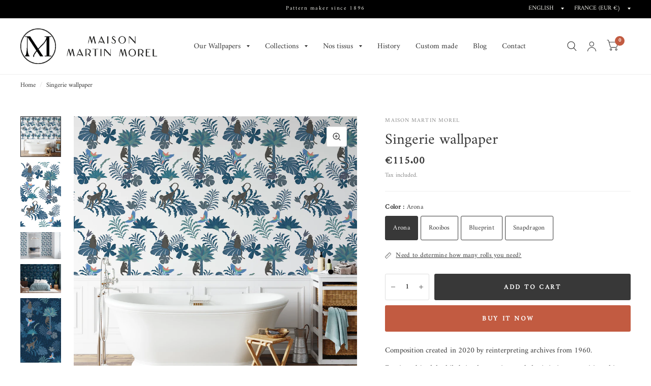

--- FILE ---
content_type: text/html; charset=utf-8
request_url: https://maisonmartinmorel.com/en/products/le-papier-peint-singerie-1
body_size: 31741
content:
<!doctype html>
<html class="no-js" lang="en">
<head>


	<meta charset="utf-8">
	<meta http-equiv="X-UA-Compatible" content="IE=edge,chrome=1">
	<meta name="viewport" content="width=device-width, initial-scale=1, maximum-scale=5, viewport-fit=cover">
	<meta name="theme-color" content="#ffffff">
	<link rel="canonical" href="https://maisonmartinmorel.com/en/products/le-papier-peint-singerie-1">
	<link rel="preconnect" href="https://cdn.shopify.com" crossorigin>
	<link rel="preload" as="style" href="//maisonmartinmorel.com/cdn/shop/t/39/assets/app.css?v=165201942865926120001660320439">
<link rel="preload" as="style" href="//maisonmartinmorel.com/cdn/shop/t/39/assets/product.css?v=65001025011033440351660062029">
<link rel="preload" as="image" href="//maisonmartinmorel.com/cdn/shop/products/AdobeStock_309709829_7611412f-c2ee-4de0-ac7f-b657bf471043_20x_crop_center.jpg?v=1605869673" imagesrcset="//maisonmartinmorel.com/cdn/shop/products/AdobeStock_309709829_7611412f-c2ee-4de0-ac7f-b657bf471043_375x_crop_center.jpg?v=1605869673 375w,//maisonmartinmorel.com/cdn/shop/products/AdobeStock_309709829_7611412f-c2ee-4de0-ac7f-b657bf471043_640x_crop_center.jpg?v=1605869673 640w,//maisonmartinmorel.com/cdn/shop/products/AdobeStock_309709829_7611412f-c2ee-4de0-ac7f-b657bf471043_960x_crop_center.jpg?v=1605869673 960w" imagesizes="auto">



<link rel="preload" as="script" href="//maisonmartinmorel.com/cdn/shop/t/39/assets/animations.min.js?v=75815849954749443751659705165">

<link rel="preload" as="script" href="//maisonmartinmorel.com/cdn/shop/t/39/assets/vendor.min.js?v=14404165831613794561659705165">
<link rel="preload" as="script" href="//maisonmartinmorel.com/cdn/shop/t/39/assets/app.min.js?v=181949005591605457521660928364">

<script>
window.lazySizesConfig = window.lazySizesConfig || {};
window.lazySizesConfig.expand = 150;
window.lazySizesConfig.loadMode = 1;
window.lazySizesConfig.loadHidden = false;
</script>


	<link rel="icon" type="image/png" href="//maisonmartinmorel.com/cdn/shop/files/LOGO-PNG-NOIR.png?crop=center&height=32&v=1710648746&width=32">

	<title>
	Singerie wallpaper &ndash; Maison Martin Morel
	</title>

	
	<meta name="description" content="Composition created in 2020 by reinterpreting archives from 1960.  Exotic and joyful while being harmonious and classic in its composition, this motif brings a lot of life and delicacy to the walls he decorates. Sizing : Width: 48 cm  Repeat: 77 cm To order a sample, click HERE To determine the number of rolls needed: ">
	
<link rel="preconnect" href="https://fonts.shopifycdn.com" crossorigin>

<meta property="og:site_name" content="Maison Martin Morel">
<meta property="og:url" content="https://maisonmartinmorel.com/en/products/le-papier-peint-singerie-1">
<meta property="og:title" content="Singerie wallpaper">
<meta property="og:type" content="product">
<meta property="og:description" content="Composition created in 2020 by reinterpreting archives from 1960.  Exotic and joyful while being harmonious and classic in its composition, this motif brings a lot of life and delicacy to the walls he decorates. Sizing : Width: 48 cm  Repeat: 77 cm To order a sample, click HERE To determine the number of rolls needed: "><meta property="og:image" content="http://maisonmartinmorel.com/cdn/shop/products/AdobeStock_309709829_7611412f-c2ee-4de0-ac7f-b657bf471043.jpg?v=1605869673">
  <meta property="og:image:secure_url" content="https://maisonmartinmorel.com/cdn/shop/products/AdobeStock_309709829_7611412f-c2ee-4de0-ac7f-b657bf471043.jpg?v=1605869673">
  <meta property="og:image:width" content="1800">
  <meta property="og:image:height" content="1800"><meta property="og:price:amount" content="115.00">
  <meta property="og:price:currency" content="EUR"><meta name="twitter:card" content="summary_large_image">
<meta name="twitter:title" content="Singerie wallpaper">
<meta name="twitter:description" content="Composition created in 2020 by reinterpreting archives from 1960.  Exotic and joyful while being harmonious and classic in its composition, this motif brings a lot of life and delicacy to the walls he decorates. Sizing : Width: 48 cm  Repeat: 77 cm To order a sample, click HERE To determine the number of rolls needed: ">


	<link href="//maisonmartinmorel.com/cdn/shop/t/39/assets/app.css?v=165201942865926120001660320439" rel="stylesheet" type="text/css" media="all" />

	<style data-shopify>
	@font-face {
  font-family: Amiri;
  font-weight: 400;
  font-style: normal;
  font-display: swap;
  src: url("//maisonmartinmorel.com/cdn/fonts/amiri/amiri_n4.fee8c3379b68ea3b9c7241a63b8a252071faad52.woff2") format("woff2"),
       url("//maisonmartinmorel.com/cdn/fonts/amiri/amiri_n4.94cde4e18ec8ae53bf8f7240b84e1f76ce23772d.woff") format("woff");
}

@font-face {
  font-family: Amiri;
  font-weight: 400;
  font-style: italic;
  font-display: swap;
  src: url("//maisonmartinmorel.com/cdn/fonts/amiri/amiri_i4.95beacf234505f7529ea2b9b84305503763d41e2.woff2") format("woff2"),
       url("//maisonmartinmorel.com/cdn/fonts/amiri/amiri_i4.8d0b215ae13ef2acc52deb9eff6cd2c66724cd2c.woff") format("woff");
}


		@font-face {
  font-family: Cardo;
  font-weight: 400;
  font-style: normal;
  font-display: swap;
  src: url("//maisonmartinmorel.com/cdn/fonts/cardo/cardo_n4.8d7bdd0369840597cbb62dc8a447619701d8d34a.woff2") format("woff2"),
       url("//maisonmartinmorel.com/cdn/fonts/cardo/cardo_n4.23b63d1eff80cb5da813c4cccb6427058253ce24.woff") format("woff");
}

@font-face {
  font-family: Cardo;
  font-weight: 400;
  font-style: normal;
  font-display: swap;
  src: url("//maisonmartinmorel.com/cdn/fonts/cardo/cardo_n4.8d7bdd0369840597cbb62dc8a447619701d8d34a.woff2") format("woff2"),
       url("//maisonmartinmorel.com/cdn/fonts/cardo/cardo_n4.23b63d1eff80cb5da813c4cccb6427058253ce24.woff") format("woff");
}

h1,h2,h3,h4,h5,h6,
	.h1,.h2,.h3,.h4,.h5,.h6,
	.logolink.text-logo,
	.customer-addresses .my-address .address-index {
		font-style: normal;
		font-weight: 400;
		font-family: Cardo;
	}
	body,
	.body-font,
	.thb-product-detail .product-title {
		font-style: normal;
		font-weight: 400;
		font-family: Amiri;
	}
	:root {
		--font-body-scale: 1.0;
		--font-heading-scale: 1.0;--bg-body: #ffffff;
			--bg-body-rgb: 255, 255, 255;
			--bg-color-side-panel-footer: #fafafa;--color-accent: #383838;
			--color-accent-rgb: 56, 56, 56;--color-accent2: #c25b41;--color-accent3: #f6f6f0;--color-border: #eeeeee;--color-overlay-rgb: 56, 56, 56;--color-form-border: #dedede;--color-announcement-bar-text: #f6f6f0;--color-announcement-bar-bg: #000000;--color-header-bg: #ffffff;
			--color-header-bg-rgb: 255, 255, 255;--color-header-text: #383838;
			--color-header-text-rgb: 56, 56, 56;--color-header-links: #383838;--color-header-links-hover: #c25b41;--color-header-icons: #383838;--solid-button-label: #ffffff;--outline-button-label: #383838;--color-price: #383838;--color-star: #f1b824;--section-spacing-mobile: 50px;--section-spacing-desktop: 100px;--button-border-radius: 3px;--color-badge-text: #ffffff;--color-badge-sold-out: #939393;--color-badge-sale: #c25b41;--badge-corner-radius: 3px;--color-footer-bar-bg: #c25b41;--color-footer-bar-text: #f6f6f0;--color-footer-text: #383838;
			--color-footer-text-rgb: 56, 56, 56;--color-footer-link: #383838;--color-footer-link-hover: #c25b41;--color-footer-border: #000000;
			--color-footer-border-rgb: 0, 0, 0;--color-footer-bg: #f6f6f0;}
</style>


	<script>
		window.theme = window.theme || {};
		theme = {
			settings: {
				money_with_currency_format:"€{{amount}}",
				cart_drawer:true},
			routes: {
				root_url: '/en',
				cart_url: '/en/cart',
				cart_add_url: '/en/cart/add',
				search_url: '/en/search',
				cart_change_url: '/en/cart/change',
				cart_update_url: '/en/cart/update',
				predictive_search_url: '/en/search/suggest',
			},
			variantStrings: {
        addToCart: `Add to Cart`,
        soldOut: `Sold Out`,
        unavailable: `Unavailable`,
      }
		};
	</script>
	<script>window.performance && window.performance.mark && window.performance.mark('shopify.content_for_header.start');</script><meta name="google-site-verification" content="DxsahHe-VAIHuU0lNBQLixzx4nU5FHUqz9rbEujVUcw">
<meta name="facebook-domain-verification" content="smdjxaw90h6oalc9h0403ll60l66c6">
<meta id="shopify-digital-wallet" name="shopify-digital-wallet" content="/2767991/digital_wallets/dialog">
<meta name="shopify-checkout-api-token" content="dd848249224718d8648e4c40a2f483f9">
<link rel="alternate" hreflang="x-default" href="https://maisonmartinmorel.com/products/le-papier-peint-singerie-1">
<link rel="alternate" hreflang="fr" href="https://maisonmartinmorel.com/products/le-papier-peint-singerie-1">
<link rel="alternate" hreflang="en" href="https://maisonmartinmorel.com/en/products/le-papier-peint-singerie-1">
<link rel="alternate" type="application/json+oembed" href="https://maisonmartinmorel.com/en/products/le-papier-peint-singerie-1.oembed">
<script async="async" src="/checkouts/internal/preloads.js?locale=en-FR"></script>
<script id="apple-pay-shop-capabilities" type="application/json">{"shopId":2767991,"countryCode":"FR","currencyCode":"EUR","merchantCapabilities":["supports3DS"],"merchantId":"gid:\/\/shopify\/Shop\/2767991","merchantName":"Maison Martin Morel","requiredBillingContactFields":["postalAddress","email","phone"],"requiredShippingContactFields":["postalAddress","email","phone"],"shippingType":"shipping","supportedNetworks":["visa","masterCard","amex"],"total":{"type":"pending","label":"Maison Martin Morel","amount":"1.00"},"shopifyPaymentsEnabled":false,"supportsSubscriptions":false}</script>
<script id="shopify-features" type="application/json">{"accessToken":"dd848249224718d8648e4c40a2f483f9","betas":["rich-media-storefront-analytics"],"domain":"maisonmartinmorel.com","predictiveSearch":true,"shopId":2767991,"locale":"en"}</script>
<script>var Shopify = Shopify || {};
Shopify.shop = "maison-martin-morel.myshopify.com";
Shopify.locale = "en";
Shopify.currency = {"active":"EUR","rate":"1.0"};
Shopify.country = "FR";
Shopify.theme = {"name":"WEBSITE 2024","id":123558133849,"schema_name":"Habitat","schema_version":"1.2.1","theme_store_id":1581,"role":"main"};
Shopify.theme.handle = "null";
Shopify.theme.style = {"id":null,"handle":null};
Shopify.cdnHost = "maisonmartinmorel.com/cdn";
Shopify.routes = Shopify.routes || {};
Shopify.routes.root = "/en/";</script>
<script type="module">!function(o){(o.Shopify=o.Shopify||{}).modules=!0}(window);</script>
<script>!function(o){function n(){var o=[];function n(){o.push(Array.prototype.slice.apply(arguments))}return n.q=o,n}var t=o.Shopify=o.Shopify||{};t.loadFeatures=n(),t.autoloadFeatures=n()}(window);</script>
<script id="shop-js-analytics" type="application/json">{"pageType":"product"}</script>
<script defer="defer" async type="module" src="//maisonmartinmorel.com/cdn/shopifycloud/shop-js/modules/v2/client.init-shop-cart-sync_BdyHc3Nr.en.esm.js"></script>
<script defer="defer" async type="module" src="//maisonmartinmorel.com/cdn/shopifycloud/shop-js/modules/v2/chunk.common_Daul8nwZ.esm.js"></script>
<script type="module">
  await import("//maisonmartinmorel.com/cdn/shopifycloud/shop-js/modules/v2/client.init-shop-cart-sync_BdyHc3Nr.en.esm.js");
await import("//maisonmartinmorel.com/cdn/shopifycloud/shop-js/modules/v2/chunk.common_Daul8nwZ.esm.js");

  window.Shopify.SignInWithShop?.initShopCartSync?.({"fedCMEnabled":true,"windoidEnabled":true});

</script>
<script>(function() {
  var isLoaded = false;
  function asyncLoad() {
    if (isLoaded) return;
    isLoaded = true;
    var urls = ["https:\/\/cdn.calconic.com\/static\/js\/calconic.min.js?shop=maison-martin-morel.myshopify.com","https:\/\/cdn.calconic.com\/static\/js\/calconic.cart.min.js?shop=maison-martin-morel.myshopify.com","https:\/\/cdn.nfcube.com\/instafeed-22f0a709fbad80c35f6ba48db438d8c5.js?shop=maison-martin-morel.myshopify.com","https:\/\/widgetic.com\/sdk\/sdk.js?shop=maison-martin-morel.myshopify.com"];
    for (var i = 0; i < urls.length; i++) {
      var s = document.createElement('script');
      s.type = 'text/javascript';
      s.async = true;
      s.src = urls[i];
      var x = document.getElementsByTagName('script')[0];
      x.parentNode.insertBefore(s, x);
    }
  };
  if(window.attachEvent) {
    window.attachEvent('onload', asyncLoad);
  } else {
    window.addEventListener('load', asyncLoad, false);
  }
})();</script>
<script id="__st">var __st={"a":2767991,"offset":3600,"reqid":"e83d926a-192d-4ed1-859c-ef32a6ea4a93-1769006143","pageurl":"maisonmartinmorel.com\/en\/products\/le-papier-peint-singerie-1","u":"8741ed679d7b","p":"product","rtyp":"product","rid":4711175585881};</script>
<script>window.ShopifyPaypalV4VisibilityTracking = true;</script>
<script id="captcha-bootstrap">!function(){'use strict';const t='contact',e='account',n='new_comment',o=[[t,t],['blogs',n],['comments',n],[t,'customer']],c=[[e,'customer_login'],[e,'guest_login'],[e,'recover_customer_password'],[e,'create_customer']],r=t=>t.map((([t,e])=>`form[action*='/${t}']:not([data-nocaptcha='true']) input[name='form_type'][value='${e}']`)).join(','),a=t=>()=>t?[...document.querySelectorAll(t)].map((t=>t.form)):[];function s(){const t=[...o],e=r(t);return a(e)}const i='password',u='form_key',d=['recaptcha-v3-token','g-recaptcha-response','h-captcha-response',i],f=()=>{try{return window.sessionStorage}catch{return}},m='__shopify_v',_=t=>t.elements[u];function p(t,e,n=!1){try{const o=window.sessionStorage,c=JSON.parse(o.getItem(e)),{data:r}=function(t){const{data:e,action:n}=t;return t[m]||n?{data:e,action:n}:{data:t,action:n}}(c);for(const[e,n]of Object.entries(r))t.elements[e]&&(t.elements[e].value=n);n&&o.removeItem(e)}catch(o){console.error('form repopulation failed',{error:o})}}const l='form_type',E='cptcha';function T(t){t.dataset[E]=!0}const w=window,h=w.document,L='Shopify',v='ce_forms',y='captcha';let A=!1;((t,e)=>{const n=(g='f06e6c50-85a8-45c8-87d0-21a2b65856fe',I='https://cdn.shopify.com/shopifycloud/storefront-forms-hcaptcha/ce_storefront_forms_captcha_hcaptcha.v1.5.2.iife.js',D={infoText:'Protected by hCaptcha',privacyText:'Privacy',termsText:'Terms'},(t,e,n)=>{const o=w[L][v],c=o.bindForm;if(c)return c(t,g,e,D).then(n);var r;o.q.push([[t,g,e,D],n]),r=I,A||(h.body.append(Object.assign(h.createElement('script'),{id:'captcha-provider',async:!0,src:r})),A=!0)});var g,I,D;w[L]=w[L]||{},w[L][v]=w[L][v]||{},w[L][v].q=[],w[L][y]=w[L][y]||{},w[L][y].protect=function(t,e){n(t,void 0,e),T(t)},Object.freeze(w[L][y]),function(t,e,n,w,h,L){const[v,y,A,g]=function(t,e,n){const i=e?o:[],u=t?c:[],d=[...i,...u],f=r(d),m=r(i),_=r(d.filter((([t,e])=>n.includes(e))));return[a(f),a(m),a(_),s()]}(w,h,L),I=t=>{const e=t.target;return e instanceof HTMLFormElement?e:e&&e.form},D=t=>v().includes(t);t.addEventListener('submit',(t=>{const e=I(t);if(!e)return;const n=D(e)&&!e.dataset.hcaptchaBound&&!e.dataset.recaptchaBound,o=_(e),c=g().includes(e)&&(!o||!o.value);(n||c)&&t.preventDefault(),c&&!n&&(function(t){try{if(!f())return;!function(t){const e=f();if(!e)return;const n=_(t);if(!n)return;const o=n.value;o&&e.removeItem(o)}(t);const e=Array.from(Array(32),(()=>Math.random().toString(36)[2])).join('');!function(t,e){_(t)||t.append(Object.assign(document.createElement('input'),{type:'hidden',name:u})),t.elements[u].value=e}(t,e),function(t,e){const n=f();if(!n)return;const o=[...t.querySelectorAll(`input[type='${i}']`)].map((({name:t})=>t)),c=[...d,...o],r={};for(const[a,s]of new FormData(t).entries())c.includes(a)||(r[a]=s);n.setItem(e,JSON.stringify({[m]:1,action:t.action,data:r}))}(t,e)}catch(e){console.error('failed to persist form',e)}}(e),e.submit())}));const S=(t,e)=>{t&&!t.dataset[E]&&(n(t,e.some((e=>e===t))),T(t))};for(const o of['focusin','change'])t.addEventListener(o,(t=>{const e=I(t);D(e)&&S(e,y())}));const B=e.get('form_key'),M=e.get(l),P=B&&M;t.addEventListener('DOMContentLoaded',(()=>{const t=y();if(P)for(const e of t)e.elements[l].value===M&&p(e,B);[...new Set([...A(),...v().filter((t=>'true'===t.dataset.shopifyCaptcha))])].forEach((e=>S(e,t)))}))}(h,new URLSearchParams(w.location.search),n,t,e,['guest_login'])})(!0,!0)}();</script>
<script integrity="sha256-4kQ18oKyAcykRKYeNunJcIwy7WH5gtpwJnB7kiuLZ1E=" data-source-attribution="shopify.loadfeatures" defer="defer" src="//maisonmartinmorel.com/cdn/shopifycloud/storefront/assets/storefront/load_feature-a0a9edcb.js" crossorigin="anonymous"></script>
<script data-source-attribution="shopify.dynamic_checkout.dynamic.init">var Shopify=Shopify||{};Shopify.PaymentButton=Shopify.PaymentButton||{isStorefrontPortableWallets:!0,init:function(){window.Shopify.PaymentButton.init=function(){};var t=document.createElement("script");t.src="https://maisonmartinmorel.com/cdn/shopifycloud/portable-wallets/latest/portable-wallets.en.js",t.type="module",document.head.appendChild(t)}};
</script>
<script data-source-attribution="shopify.dynamic_checkout.buyer_consent">
  function portableWalletsHideBuyerConsent(e){var t=document.getElementById("shopify-buyer-consent"),n=document.getElementById("shopify-subscription-policy-button");t&&n&&(t.classList.add("hidden"),t.setAttribute("aria-hidden","true"),n.removeEventListener("click",e))}function portableWalletsShowBuyerConsent(e){var t=document.getElementById("shopify-buyer-consent"),n=document.getElementById("shopify-subscription-policy-button");t&&n&&(t.classList.remove("hidden"),t.removeAttribute("aria-hidden"),n.addEventListener("click",e))}window.Shopify?.PaymentButton&&(window.Shopify.PaymentButton.hideBuyerConsent=portableWalletsHideBuyerConsent,window.Shopify.PaymentButton.showBuyerConsent=portableWalletsShowBuyerConsent);
</script>
<script>
  function portableWalletsCleanup(e){e&&e.src&&console.error("Failed to load portable wallets script "+e.src);var t=document.querySelectorAll("shopify-accelerated-checkout .shopify-payment-button__skeleton, shopify-accelerated-checkout-cart .wallet-cart-button__skeleton"),e=document.getElementById("shopify-buyer-consent");for(let e=0;e<t.length;e++)t[e].remove();e&&e.remove()}function portableWalletsNotLoadedAsModule(e){e instanceof ErrorEvent&&"string"==typeof e.message&&e.message.includes("import.meta")&&"string"==typeof e.filename&&e.filename.includes("portable-wallets")&&(window.removeEventListener("error",portableWalletsNotLoadedAsModule),window.Shopify.PaymentButton.failedToLoad=e,"loading"===document.readyState?document.addEventListener("DOMContentLoaded",window.Shopify.PaymentButton.init):window.Shopify.PaymentButton.init())}window.addEventListener("error",portableWalletsNotLoadedAsModule);
</script>

<script type="module" src="https://maisonmartinmorel.com/cdn/shopifycloud/portable-wallets/latest/portable-wallets.en.js" onError="portableWalletsCleanup(this)" crossorigin="anonymous"></script>
<script nomodule>
  document.addEventListener("DOMContentLoaded", portableWalletsCleanup);
</script>

<link id="shopify-accelerated-checkout-styles" rel="stylesheet" media="screen" href="https://maisonmartinmorel.com/cdn/shopifycloud/portable-wallets/latest/accelerated-checkout-backwards-compat.css" crossorigin="anonymous">
<style id="shopify-accelerated-checkout-cart">
        #shopify-buyer-consent {
  margin-top: 1em;
  display: inline-block;
  width: 100%;
}

#shopify-buyer-consent.hidden {
  display: none;
}

#shopify-subscription-policy-button {
  background: none;
  border: none;
  padding: 0;
  text-decoration: underline;
  font-size: inherit;
  cursor: pointer;
}

#shopify-subscription-policy-button::before {
  box-shadow: none;
}

      </style>

<script>window.performance && window.performance.mark && window.performance.mark('shopify.content_for_header.end');</script> <!-- Header hook for plugins -->

	<script>document.documentElement.className = document.documentElement.className.replace('no-js', 'js');</script>
<link href="https://monorail-edge.shopifysvc.com" rel="dns-prefetch">
<script>(function(){if ("sendBeacon" in navigator && "performance" in window) {try {var session_token_from_headers = performance.getEntriesByType('navigation')[0].serverTiming.find(x => x.name == '_s').description;} catch {var session_token_from_headers = undefined;}var session_cookie_matches = document.cookie.match(/_shopify_s=([^;]*)/);var session_token_from_cookie = session_cookie_matches && session_cookie_matches.length === 2 ? session_cookie_matches[1] : "";var session_token = session_token_from_headers || session_token_from_cookie || "";function handle_abandonment_event(e) {var entries = performance.getEntries().filter(function(entry) {return /monorail-edge.shopifysvc.com/.test(entry.name);});if (!window.abandonment_tracked && entries.length === 0) {window.abandonment_tracked = true;var currentMs = Date.now();var navigation_start = performance.timing.navigationStart;var payload = {shop_id: 2767991,url: window.location.href,navigation_start,duration: currentMs - navigation_start,session_token,page_type: "product"};window.navigator.sendBeacon("https://monorail-edge.shopifysvc.com/v1/produce", JSON.stringify({schema_id: "online_store_buyer_site_abandonment/1.1",payload: payload,metadata: {event_created_at_ms: currentMs,event_sent_at_ms: currentMs}}));}}window.addEventListener('pagehide', handle_abandonment_event);}}());</script>
<script id="web-pixels-manager-setup">(function e(e,d,r,n,o){if(void 0===o&&(o={}),!Boolean(null===(a=null===(i=window.Shopify)||void 0===i?void 0:i.analytics)||void 0===a?void 0:a.replayQueue)){var i,a;window.Shopify=window.Shopify||{};var t=window.Shopify;t.analytics=t.analytics||{};var s=t.analytics;s.replayQueue=[],s.publish=function(e,d,r){return s.replayQueue.push([e,d,r]),!0};try{self.performance.mark("wpm:start")}catch(e){}var l=function(){var e={modern:/Edge?\/(1{2}[4-9]|1[2-9]\d|[2-9]\d{2}|\d{4,})\.\d+(\.\d+|)|Firefox\/(1{2}[4-9]|1[2-9]\d|[2-9]\d{2}|\d{4,})\.\d+(\.\d+|)|Chrom(ium|e)\/(9{2}|\d{3,})\.\d+(\.\d+|)|(Maci|X1{2}).+ Version\/(15\.\d+|(1[6-9]|[2-9]\d|\d{3,})\.\d+)([,.]\d+|)( \(\w+\)|)( Mobile\/\w+|) Safari\/|Chrome.+OPR\/(9{2}|\d{3,})\.\d+\.\d+|(CPU[ +]OS|iPhone[ +]OS|CPU[ +]iPhone|CPU IPhone OS|CPU iPad OS)[ +]+(15[._]\d+|(1[6-9]|[2-9]\d|\d{3,})[._]\d+)([._]\d+|)|Android:?[ /-](13[3-9]|1[4-9]\d|[2-9]\d{2}|\d{4,})(\.\d+|)(\.\d+|)|Android.+Firefox\/(13[5-9]|1[4-9]\d|[2-9]\d{2}|\d{4,})\.\d+(\.\d+|)|Android.+Chrom(ium|e)\/(13[3-9]|1[4-9]\d|[2-9]\d{2}|\d{4,})\.\d+(\.\d+|)|SamsungBrowser\/([2-9]\d|\d{3,})\.\d+/,legacy:/Edge?\/(1[6-9]|[2-9]\d|\d{3,})\.\d+(\.\d+|)|Firefox\/(5[4-9]|[6-9]\d|\d{3,})\.\d+(\.\d+|)|Chrom(ium|e)\/(5[1-9]|[6-9]\d|\d{3,})\.\d+(\.\d+|)([\d.]+$|.*Safari\/(?![\d.]+ Edge\/[\d.]+$))|(Maci|X1{2}).+ Version\/(10\.\d+|(1[1-9]|[2-9]\d|\d{3,})\.\d+)([,.]\d+|)( \(\w+\)|)( Mobile\/\w+|) Safari\/|Chrome.+OPR\/(3[89]|[4-9]\d|\d{3,})\.\d+\.\d+|(CPU[ +]OS|iPhone[ +]OS|CPU[ +]iPhone|CPU IPhone OS|CPU iPad OS)[ +]+(10[._]\d+|(1[1-9]|[2-9]\d|\d{3,})[._]\d+)([._]\d+|)|Android:?[ /-](13[3-9]|1[4-9]\d|[2-9]\d{2}|\d{4,})(\.\d+|)(\.\d+|)|Mobile Safari.+OPR\/([89]\d|\d{3,})\.\d+\.\d+|Android.+Firefox\/(13[5-9]|1[4-9]\d|[2-9]\d{2}|\d{4,})\.\d+(\.\d+|)|Android.+Chrom(ium|e)\/(13[3-9]|1[4-9]\d|[2-9]\d{2}|\d{4,})\.\d+(\.\d+|)|Android.+(UC? ?Browser|UCWEB|U3)[ /]?(15\.([5-9]|\d{2,})|(1[6-9]|[2-9]\d|\d{3,})\.\d+)\.\d+|SamsungBrowser\/(5\.\d+|([6-9]|\d{2,})\.\d+)|Android.+MQ{2}Browser\/(14(\.(9|\d{2,})|)|(1[5-9]|[2-9]\d|\d{3,})(\.\d+|))(\.\d+|)|K[Aa][Ii]OS\/(3\.\d+|([4-9]|\d{2,})\.\d+)(\.\d+|)/},d=e.modern,r=e.legacy,n=navigator.userAgent;return n.match(d)?"modern":n.match(r)?"legacy":"unknown"}(),u="modern"===l?"modern":"legacy",c=(null!=n?n:{modern:"",legacy:""})[u],f=function(e){return[e.baseUrl,"/wpm","/b",e.hashVersion,"modern"===e.buildTarget?"m":"l",".js"].join("")}({baseUrl:d,hashVersion:r,buildTarget:u}),m=function(e){var d=e.version,r=e.bundleTarget,n=e.surface,o=e.pageUrl,i=e.monorailEndpoint;return{emit:function(e){var a=e.status,t=e.errorMsg,s=(new Date).getTime(),l=JSON.stringify({metadata:{event_sent_at_ms:s},events:[{schema_id:"web_pixels_manager_load/3.1",payload:{version:d,bundle_target:r,page_url:o,status:a,surface:n,error_msg:t},metadata:{event_created_at_ms:s}}]});if(!i)return console&&console.warn&&console.warn("[Web Pixels Manager] No Monorail endpoint provided, skipping logging."),!1;try{return self.navigator.sendBeacon.bind(self.navigator)(i,l)}catch(e){}var u=new XMLHttpRequest;try{return u.open("POST",i,!0),u.setRequestHeader("Content-Type","text/plain"),u.send(l),!0}catch(e){return console&&console.warn&&console.warn("[Web Pixels Manager] Got an unhandled error while logging to Monorail."),!1}}}}({version:r,bundleTarget:l,surface:e.surface,pageUrl:self.location.href,monorailEndpoint:e.monorailEndpoint});try{o.browserTarget=l,function(e){var d=e.src,r=e.async,n=void 0===r||r,o=e.onload,i=e.onerror,a=e.sri,t=e.scriptDataAttributes,s=void 0===t?{}:t,l=document.createElement("script"),u=document.querySelector("head"),c=document.querySelector("body");if(l.async=n,l.src=d,a&&(l.integrity=a,l.crossOrigin="anonymous"),s)for(var f in s)if(Object.prototype.hasOwnProperty.call(s,f))try{l.dataset[f]=s[f]}catch(e){}if(o&&l.addEventListener("load",o),i&&l.addEventListener("error",i),u)u.appendChild(l);else{if(!c)throw new Error("Did not find a head or body element to append the script");c.appendChild(l)}}({src:f,async:!0,onload:function(){if(!function(){var e,d;return Boolean(null===(d=null===(e=window.Shopify)||void 0===e?void 0:e.analytics)||void 0===d?void 0:d.initialized)}()){var d=window.webPixelsManager.init(e)||void 0;if(d){var r=window.Shopify.analytics;r.replayQueue.forEach((function(e){var r=e[0],n=e[1],o=e[2];d.publishCustomEvent(r,n,o)})),r.replayQueue=[],r.publish=d.publishCustomEvent,r.visitor=d.visitor,r.initialized=!0}}},onerror:function(){return m.emit({status:"failed",errorMsg:"".concat(f," has failed to load")})},sri:function(e){var d=/^sha384-[A-Za-z0-9+/=]+$/;return"string"==typeof e&&d.test(e)}(c)?c:"",scriptDataAttributes:o}),m.emit({status:"loading"})}catch(e){m.emit({status:"failed",errorMsg:(null==e?void 0:e.message)||"Unknown error"})}}})({shopId: 2767991,storefrontBaseUrl: "https://maisonmartinmorel.com",extensionsBaseUrl: "https://extensions.shopifycdn.com/cdn/shopifycloud/web-pixels-manager",monorailEndpoint: "https://monorail-edge.shopifysvc.com/unstable/produce_batch",surface: "storefront-renderer",enabledBetaFlags: ["2dca8a86"],webPixelsConfigList: [{"id":"1078362447","configuration":"{\"config\":\"{\\\"pixel_id\\\":\\\"AW-671817993\\\",\\\"target_country\\\":\\\"FR\\\",\\\"gtag_events\\\":[{\\\"type\\\":\\\"search\\\",\\\"action_label\\\":\\\"AW-671817993\\\/Oas5CIn_m_YCEInCrMAC\\\"},{\\\"type\\\":\\\"begin_checkout\\\",\\\"action_label\\\":\\\"AW-671817993\\\/u_gFCIb_m_YCEInCrMAC\\\"},{\\\"type\\\":\\\"view_item\\\",\\\"action_label\\\":[\\\"AW-671817993\\\/GgybCID_m_YCEInCrMAC\\\",\\\"MC-H4LSWY1Y56\\\"]},{\\\"type\\\":\\\"purchase\\\",\\\"action_label\\\":[\\\"AW-671817993\\\/53dFCP3-m_YCEInCrMAC\\\",\\\"MC-H4LSWY1Y56\\\"]},{\\\"type\\\":\\\"page_view\\\",\\\"action_label\\\":[\\\"AW-671817993\\\/VljbCPr-m_YCEInCrMAC\\\",\\\"MC-H4LSWY1Y56\\\"]},{\\\"type\\\":\\\"add_payment_info\\\",\\\"action_label\\\":\\\"AW-671817993\\\/fZZbCIz_m_YCEInCrMAC\\\"},{\\\"type\\\":\\\"add_to_cart\\\",\\\"action_label\\\":\\\"AW-671817993\\\/MzY-CIP_m_YCEInCrMAC\\\"}],\\\"enable_monitoring_mode\\\":false}\"}","eventPayloadVersion":"v1","runtimeContext":"OPEN","scriptVersion":"b2a88bafab3e21179ed38636efcd8a93","type":"APP","apiClientId":1780363,"privacyPurposes":[],"dataSharingAdjustments":{"protectedCustomerApprovalScopes":["read_customer_address","read_customer_email","read_customer_name","read_customer_personal_data","read_customer_phone"]}},{"id":"337084751","configuration":"{\"pixel_id\":\"666026430473414\",\"pixel_type\":\"facebook_pixel\",\"metaapp_system_user_token\":\"-\"}","eventPayloadVersion":"v1","runtimeContext":"OPEN","scriptVersion":"ca16bc87fe92b6042fbaa3acc2fbdaa6","type":"APP","apiClientId":2329312,"privacyPurposes":["ANALYTICS","MARKETING","SALE_OF_DATA"],"dataSharingAdjustments":{"protectedCustomerApprovalScopes":["read_customer_address","read_customer_email","read_customer_name","read_customer_personal_data","read_customer_phone"]}},{"id":"160301391","configuration":"{\"tagID\":\"2612669754090\"}","eventPayloadVersion":"v1","runtimeContext":"STRICT","scriptVersion":"18031546ee651571ed29edbe71a3550b","type":"APP","apiClientId":3009811,"privacyPurposes":["ANALYTICS","MARKETING","SALE_OF_DATA"],"dataSharingAdjustments":{"protectedCustomerApprovalScopes":["read_customer_address","read_customer_email","read_customer_name","read_customer_personal_data","read_customer_phone"]}},{"id":"187400527","eventPayloadVersion":"v1","runtimeContext":"LAX","scriptVersion":"1","type":"CUSTOM","privacyPurposes":["ANALYTICS"],"name":"Google Analytics tag (migrated)"},{"id":"shopify-app-pixel","configuration":"{}","eventPayloadVersion":"v1","runtimeContext":"STRICT","scriptVersion":"0450","apiClientId":"shopify-pixel","type":"APP","privacyPurposes":["ANALYTICS","MARKETING"]},{"id":"shopify-custom-pixel","eventPayloadVersion":"v1","runtimeContext":"LAX","scriptVersion":"0450","apiClientId":"shopify-pixel","type":"CUSTOM","privacyPurposes":["ANALYTICS","MARKETING"]}],isMerchantRequest: false,initData: {"shop":{"name":"Maison Martin Morel","paymentSettings":{"currencyCode":"EUR"},"myshopifyDomain":"maison-martin-morel.myshopify.com","countryCode":"FR","storefrontUrl":"https:\/\/maisonmartinmorel.com\/en"},"customer":null,"cart":null,"checkout":null,"productVariants":[{"price":{"amount":115.0,"currencyCode":"EUR"},"product":{"title":"Singerie wallpaper","vendor":"maison martin morel","id":"4711175585881","untranslatedTitle":"Singerie wallpaper","url":"\/en\/products\/le-papier-peint-singerie-1","type":"wallpapers"},"id":"32142772142169","image":{"src":"\/\/maisonmartinmorel.com\/cdn\/shop\/products\/AdobeStock_309709829_7611412f-c2ee-4de0-ac7f-b657bf471043.jpg?v=1605869673"},"sku":null,"title":"Arona","untranslatedTitle":"Arona"},{"price":{"amount":115.0,"currencyCode":"EUR"},"product":{"title":"Singerie wallpaper","vendor":"maison martin morel","id":"4711175585881","untranslatedTitle":"Singerie wallpaper","url":"\/en\/products\/le-papier-peint-singerie-1","type":"wallpapers"},"id":"32142772174937","image":{"src":"\/\/maisonmartinmorel.com\/cdn\/shop\/products\/rooibos_singerie_02c6212a-fdc4-4a3e-b6c7-20352d8da4a1.jpg?v=1599059246"},"sku":null,"title":"Rooibos","untranslatedTitle":"Rooibos"},{"price":{"amount":115.0,"currencyCode":"EUR"},"product":{"title":"Singerie wallpaper","vendor":"maison martin morel","id":"4711175585881","untranslatedTitle":"Singerie wallpaper","url":"\/en\/products\/le-papier-peint-singerie-1","type":"wallpapers"},"id":"32142772207705","image":{"src":"\/\/maisonmartinmorel.com\/cdn\/shop\/products\/AdobeStock_366847838_a44e14e3-d49a-48f8-9091-a21f9c247ff7.jpg?v=1599059246"},"sku":null,"title":"Blueprint","untranslatedTitle":"Blueprint"},{"price":{"amount":115.0,"currencyCode":"EUR"},"product":{"title":"Singerie wallpaper","vendor":"maison martin morel","id":"4711175585881","untranslatedTitle":"Singerie wallpaper","url":"\/en\/products\/le-papier-peint-singerie-1","type":"wallpapers"},"id":"32142772240473","image":{"src":"\/\/maisonmartinmorel.com\/cdn\/shop\/products\/singerie_jaune.jpg?v=1599059246"},"sku":null,"title":"Snapdragon","untranslatedTitle":"Snapdragon"}],"purchasingCompany":null},},"https://maisonmartinmorel.com/cdn","fcfee988w5aeb613cpc8e4bc33m6693e112",{"modern":"","legacy":""},{"shopId":"2767991","storefrontBaseUrl":"https:\/\/maisonmartinmorel.com","extensionBaseUrl":"https:\/\/extensions.shopifycdn.com\/cdn\/shopifycloud\/web-pixels-manager","surface":"storefront-renderer","enabledBetaFlags":"[\"2dca8a86\"]","isMerchantRequest":"false","hashVersion":"fcfee988w5aeb613cpc8e4bc33m6693e112","publish":"custom","events":"[[\"page_viewed\",{}],[\"product_viewed\",{\"productVariant\":{\"price\":{\"amount\":115.0,\"currencyCode\":\"EUR\"},\"product\":{\"title\":\"Singerie wallpaper\",\"vendor\":\"maison martin morel\",\"id\":\"4711175585881\",\"untranslatedTitle\":\"Singerie wallpaper\",\"url\":\"\/en\/products\/le-papier-peint-singerie-1\",\"type\":\"wallpapers\"},\"id\":\"32142772142169\",\"image\":{\"src\":\"\/\/maisonmartinmorel.com\/cdn\/shop\/products\/AdobeStock_309709829_7611412f-c2ee-4de0-ac7f-b657bf471043.jpg?v=1605869673\"},\"sku\":null,\"title\":\"Arona\",\"untranslatedTitle\":\"Arona\"}}]]"});</script><script>
  window.ShopifyAnalytics = window.ShopifyAnalytics || {};
  window.ShopifyAnalytics.meta = window.ShopifyAnalytics.meta || {};
  window.ShopifyAnalytics.meta.currency = 'EUR';
  var meta = {"product":{"id":4711175585881,"gid":"gid:\/\/shopify\/Product\/4711175585881","vendor":"maison martin morel","type":"wallpapers","handle":"le-papier-peint-singerie-1","variants":[{"id":32142772142169,"price":11500,"name":"Singerie wallpaper - Arona","public_title":"Arona","sku":null},{"id":32142772174937,"price":11500,"name":"Singerie wallpaper - Rooibos","public_title":"Rooibos","sku":null},{"id":32142772207705,"price":11500,"name":"Singerie wallpaper - Blueprint","public_title":"Blueprint","sku":null},{"id":32142772240473,"price":11500,"name":"Singerie wallpaper - Snapdragon","public_title":"Snapdragon","sku":null}],"remote":false},"page":{"pageType":"product","resourceType":"product","resourceId":4711175585881,"requestId":"e83d926a-192d-4ed1-859c-ef32a6ea4a93-1769006143"}};
  for (var attr in meta) {
    window.ShopifyAnalytics.meta[attr] = meta[attr];
  }
</script>
<script class="analytics">
  (function () {
    var customDocumentWrite = function(content) {
      var jquery = null;

      if (window.jQuery) {
        jquery = window.jQuery;
      } else if (window.Checkout && window.Checkout.$) {
        jquery = window.Checkout.$;
      }

      if (jquery) {
        jquery('body').append(content);
      }
    };

    var hasLoggedConversion = function(token) {
      if (token) {
        return document.cookie.indexOf('loggedConversion=' + token) !== -1;
      }
      return false;
    }

    var setCookieIfConversion = function(token) {
      if (token) {
        var twoMonthsFromNow = new Date(Date.now());
        twoMonthsFromNow.setMonth(twoMonthsFromNow.getMonth() + 2);

        document.cookie = 'loggedConversion=' + token + '; expires=' + twoMonthsFromNow;
      }
    }

    var trekkie = window.ShopifyAnalytics.lib = window.trekkie = window.trekkie || [];
    if (trekkie.integrations) {
      return;
    }
    trekkie.methods = [
      'identify',
      'page',
      'ready',
      'track',
      'trackForm',
      'trackLink'
    ];
    trekkie.factory = function(method) {
      return function() {
        var args = Array.prototype.slice.call(arguments);
        args.unshift(method);
        trekkie.push(args);
        return trekkie;
      };
    };
    for (var i = 0; i < trekkie.methods.length; i++) {
      var key = trekkie.methods[i];
      trekkie[key] = trekkie.factory(key);
    }
    trekkie.load = function(config) {
      trekkie.config = config || {};
      trekkie.config.initialDocumentCookie = document.cookie;
      var first = document.getElementsByTagName('script')[0];
      var script = document.createElement('script');
      script.type = 'text/javascript';
      script.onerror = function(e) {
        var scriptFallback = document.createElement('script');
        scriptFallback.type = 'text/javascript';
        scriptFallback.onerror = function(error) {
                var Monorail = {
      produce: function produce(monorailDomain, schemaId, payload) {
        var currentMs = new Date().getTime();
        var event = {
          schema_id: schemaId,
          payload: payload,
          metadata: {
            event_created_at_ms: currentMs,
            event_sent_at_ms: currentMs
          }
        };
        return Monorail.sendRequest("https://" + monorailDomain + "/v1/produce", JSON.stringify(event));
      },
      sendRequest: function sendRequest(endpointUrl, payload) {
        // Try the sendBeacon API
        if (window && window.navigator && typeof window.navigator.sendBeacon === 'function' && typeof window.Blob === 'function' && !Monorail.isIos12()) {
          var blobData = new window.Blob([payload], {
            type: 'text/plain'
          });

          if (window.navigator.sendBeacon(endpointUrl, blobData)) {
            return true;
          } // sendBeacon was not successful

        } // XHR beacon

        var xhr = new XMLHttpRequest();

        try {
          xhr.open('POST', endpointUrl);
          xhr.setRequestHeader('Content-Type', 'text/plain');
          xhr.send(payload);
        } catch (e) {
          console.log(e);
        }

        return false;
      },
      isIos12: function isIos12() {
        return window.navigator.userAgent.lastIndexOf('iPhone; CPU iPhone OS 12_') !== -1 || window.navigator.userAgent.lastIndexOf('iPad; CPU OS 12_') !== -1;
      }
    };
    Monorail.produce('monorail-edge.shopifysvc.com',
      'trekkie_storefront_load_errors/1.1',
      {shop_id: 2767991,
      theme_id: 123558133849,
      app_name: "storefront",
      context_url: window.location.href,
      source_url: "//maisonmartinmorel.com/cdn/s/trekkie.storefront.cd680fe47e6c39ca5d5df5f0a32d569bc48c0f27.min.js"});

        };
        scriptFallback.async = true;
        scriptFallback.src = '//maisonmartinmorel.com/cdn/s/trekkie.storefront.cd680fe47e6c39ca5d5df5f0a32d569bc48c0f27.min.js';
        first.parentNode.insertBefore(scriptFallback, first);
      };
      script.async = true;
      script.src = '//maisonmartinmorel.com/cdn/s/trekkie.storefront.cd680fe47e6c39ca5d5df5f0a32d569bc48c0f27.min.js';
      first.parentNode.insertBefore(script, first);
    };
    trekkie.load(
      {"Trekkie":{"appName":"storefront","development":false,"defaultAttributes":{"shopId":2767991,"isMerchantRequest":null,"themeId":123558133849,"themeCityHash":"7827071648445456126","contentLanguage":"en","currency":"EUR","eventMetadataId":"8fc9abce-8b41-4259-9387-0453f429d93b"},"isServerSideCookieWritingEnabled":true,"monorailRegion":"shop_domain","enabledBetaFlags":["65f19447"]},"Session Attribution":{},"S2S":{"facebookCapiEnabled":true,"source":"trekkie-storefront-renderer","apiClientId":580111}}
    );

    var loaded = false;
    trekkie.ready(function() {
      if (loaded) return;
      loaded = true;

      window.ShopifyAnalytics.lib = window.trekkie;

      var originalDocumentWrite = document.write;
      document.write = customDocumentWrite;
      try { window.ShopifyAnalytics.merchantGoogleAnalytics.call(this); } catch(error) {};
      document.write = originalDocumentWrite;

      window.ShopifyAnalytics.lib.page(null,{"pageType":"product","resourceType":"product","resourceId":4711175585881,"requestId":"e83d926a-192d-4ed1-859c-ef32a6ea4a93-1769006143","shopifyEmitted":true});

      var match = window.location.pathname.match(/checkouts\/(.+)\/(thank_you|post_purchase)/)
      var token = match? match[1]: undefined;
      if (!hasLoggedConversion(token)) {
        setCookieIfConversion(token);
        window.ShopifyAnalytics.lib.track("Viewed Product",{"currency":"EUR","variantId":32142772142169,"productId":4711175585881,"productGid":"gid:\/\/shopify\/Product\/4711175585881","name":"Singerie wallpaper - Arona","price":"115.00","sku":null,"brand":"maison martin morel","variant":"Arona","category":"wallpapers","nonInteraction":true,"remote":false},undefined,undefined,{"shopifyEmitted":true});
      window.ShopifyAnalytics.lib.track("monorail:\/\/trekkie_storefront_viewed_product\/1.1",{"currency":"EUR","variantId":32142772142169,"productId":4711175585881,"productGid":"gid:\/\/shopify\/Product\/4711175585881","name":"Singerie wallpaper - Arona","price":"115.00","sku":null,"brand":"maison martin morel","variant":"Arona","category":"wallpapers","nonInteraction":true,"remote":false,"referer":"https:\/\/maisonmartinmorel.com\/en\/products\/le-papier-peint-singerie-1"});
      }
    });


        var eventsListenerScript = document.createElement('script');
        eventsListenerScript.async = true;
        eventsListenerScript.src = "//maisonmartinmorel.com/cdn/shopifycloud/storefront/assets/shop_events_listener-3da45d37.js";
        document.getElementsByTagName('head')[0].appendChild(eventsListenerScript);

})();</script>
  <script>
  if (!window.ga || (window.ga && typeof window.ga !== 'function')) {
    window.ga = function ga() {
      (window.ga.q = window.ga.q || []).push(arguments);
      if (window.Shopify && window.Shopify.analytics && typeof window.Shopify.analytics.publish === 'function') {
        window.Shopify.analytics.publish("ga_stub_called", {}, {sendTo: "google_osp_migration"});
      }
      console.error("Shopify's Google Analytics stub called with:", Array.from(arguments), "\nSee https://help.shopify.com/manual/promoting-marketing/pixels/pixel-migration#google for more information.");
    };
    if (window.Shopify && window.Shopify.analytics && typeof window.Shopify.analytics.publish === 'function') {
      window.Shopify.analytics.publish("ga_stub_initialized", {}, {sendTo: "google_osp_migration"});
    }
  }
</script>
<script
  defer
  src="https://maisonmartinmorel.com/cdn/shopifycloud/perf-kit/shopify-perf-kit-3.0.4.min.js"
  data-application="storefront-renderer"
  data-shop-id="2767991"
  data-render-region="gcp-us-east1"
  data-page-type="product"
  data-theme-instance-id="123558133849"
  data-theme-name="Habitat"
  data-theme-version="1.2.1"
  data-monorail-region="shop_domain"
  data-resource-timing-sampling-rate="10"
  data-shs="true"
  data-shs-beacon="true"
  data-shs-export-with-fetch="true"
  data-shs-logs-sample-rate="1"
  data-shs-beacon-endpoint="https://maisonmartinmorel.com/api/collect"
></script>
</head>
<body class="animations-true template-product template-product">
	<a class="screen-reader-shortcut" href="#main-content">Skip to content</a>
	<div id="wrapper">
		<div id="shopify-section-announcement-bar" class="shopify-section announcement-bar-section">

		<link href="//maisonmartinmorel.com/cdn/shop/t/39/assets/announcement-bar.css?v=181993002084191690981659705165" rel="stylesheet" type="text/css" media="all" />
		
		<div class="announcement-bar">
			<div class="announcement-bar--inner">
				<div></div>
				<div class="announcement-bar--text">
					<p>Pattern maker since 1896</p></div>
				<div class="no-js-hidden">
					<div class="thb-localization-forms">
	<form method="post" action="/en/localization" id="localization_form" accept-charset="UTF-8" class="shopify-localization-form" enctype="multipart/form-data"><input type="hidden" name="form_type" value="localization" /><input type="hidden" name="utf8" value="✓" /><input type="hidden" name="_method" value="put" /><input type="hidden" name="return_to" value="/en/products/le-papier-peint-singerie-1" />
<div class="select">
			<select name="language_code" class="thb-language-code resize-select">
		    
		      <option value="fr">français</option>
		    
		      <option value="en" selected="selected">English</option>
		    
		  </select>
		</div><div class="select">
			<select name="currency_code" class="thb-currency-code resize-select">
		    
		      <option value="EUR">
		        Afghanistan (EUR €)
		      </option>
		    
		      <option value="EUR">
		        Åland Islands (EUR €)
		      </option>
		    
		      <option value="EUR">
		        Albania (EUR €)
		      </option>
		    
		      <option value="EUR">
		        Algeria (EUR €)
		      </option>
		    
		      <option value="EUR">
		        Andorra (EUR €)
		      </option>
		    
		      <option value="EUR">
		        Angola (EUR €)
		      </option>
		    
		      <option value="EUR">
		        Anguilla (EUR €)
		      </option>
		    
		      <option value="EUR">
		        Antigua &amp; Barbuda (EUR €)
		      </option>
		    
		      <option value="EUR">
		        Argentina (EUR €)
		      </option>
		    
		      <option value="EUR">
		        Armenia (EUR €)
		      </option>
		    
		      <option value="EUR">
		        Aruba (EUR €)
		      </option>
		    
		      <option value="EUR">
		        Ascension Island (EUR €)
		      </option>
		    
		      <option value="EUR">
		        Australia (EUR €)
		      </option>
		    
		      <option value="EUR">
		        Austria (EUR €)
		      </option>
		    
		      <option value="EUR">
		        Azerbaijan (EUR €)
		      </option>
		    
		      <option value="EUR">
		        Bahamas (EUR €)
		      </option>
		    
		      <option value="EUR">
		        Bahrain (EUR €)
		      </option>
		    
		      <option value="EUR">
		        Bangladesh (EUR €)
		      </option>
		    
		      <option value="EUR">
		        Barbados (EUR €)
		      </option>
		    
		      <option value="EUR">
		        Belarus (EUR €)
		      </option>
		    
		      <option value="EUR">
		        Belgium (EUR €)
		      </option>
		    
		      <option value="EUR">
		        Belize (EUR €)
		      </option>
		    
		      <option value="EUR">
		        Benin (EUR €)
		      </option>
		    
		      <option value="EUR">
		        Bermuda (EUR €)
		      </option>
		    
		      <option value="EUR">
		        Bhutan (EUR €)
		      </option>
		    
		      <option value="EUR">
		        Bolivia (EUR €)
		      </option>
		    
		      <option value="EUR">
		        Bosnia &amp; Herzegovina (EUR €)
		      </option>
		    
		      <option value="EUR">
		        Botswana (EUR €)
		      </option>
		    
		      <option value="EUR">
		        Brazil (EUR €)
		      </option>
		    
		      <option value="EUR">
		        British Indian Ocean Territory (EUR €)
		      </option>
		    
		      <option value="EUR">
		        British Virgin Islands (EUR €)
		      </option>
		    
		      <option value="EUR">
		        Brunei (EUR €)
		      </option>
		    
		      <option value="EUR">
		        Bulgaria (EUR €)
		      </option>
		    
		      <option value="EUR">
		        Burkina Faso (EUR €)
		      </option>
		    
		      <option value="EUR">
		        Burundi (EUR €)
		      </option>
		    
		      <option value="EUR">
		        Cambodia (EUR €)
		      </option>
		    
		      <option value="EUR">
		        Cameroon (EUR €)
		      </option>
		    
		      <option value="EUR">
		        Canada (EUR €)
		      </option>
		    
		      <option value="EUR">
		        Cape Verde (EUR €)
		      </option>
		    
		      <option value="EUR">
		        Caribbean Netherlands (EUR €)
		      </option>
		    
		      <option value="EUR">
		        Cayman Islands (EUR €)
		      </option>
		    
		      <option value="EUR">
		        Central African Republic (EUR €)
		      </option>
		    
		      <option value="EUR">
		        Chad (EUR €)
		      </option>
		    
		      <option value="EUR">
		        Chile (EUR €)
		      </option>
		    
		      <option value="EUR">
		        China (EUR €)
		      </option>
		    
		      <option value="EUR">
		        Christmas Island (EUR €)
		      </option>
		    
		      <option value="EUR">
		        Cocos (Keeling) Islands (EUR €)
		      </option>
		    
		      <option value="EUR">
		        Colombia (EUR €)
		      </option>
		    
		      <option value="EUR">
		        Comoros (EUR €)
		      </option>
		    
		      <option value="EUR">
		        Congo - Brazzaville (EUR €)
		      </option>
		    
		      <option value="EUR">
		        Congo - Kinshasa (EUR €)
		      </option>
		    
		      <option value="EUR">
		        Cook Islands (EUR €)
		      </option>
		    
		      <option value="EUR">
		        Costa Rica (EUR €)
		      </option>
		    
		      <option value="EUR">
		        Côte d’Ivoire (EUR €)
		      </option>
		    
		      <option value="EUR">
		        Croatia (EUR €)
		      </option>
		    
		      <option value="EUR">
		        Curaçao (EUR €)
		      </option>
		    
		      <option value="EUR">
		        Cyprus (EUR €)
		      </option>
		    
		      <option value="EUR">
		        Czechia (EUR €)
		      </option>
		    
		      <option value="EUR">
		        Denmark (EUR €)
		      </option>
		    
		      <option value="EUR">
		        Djibouti (EUR €)
		      </option>
		    
		      <option value="EUR">
		        Dominica (EUR €)
		      </option>
		    
		      <option value="EUR">
		        Dominican Republic (EUR €)
		      </option>
		    
		      <option value="EUR">
		        Ecuador (EUR €)
		      </option>
		    
		      <option value="EUR">
		        Egypt (EUR €)
		      </option>
		    
		      <option value="EUR">
		        El Salvador (EUR €)
		      </option>
		    
		      <option value="EUR">
		        Equatorial Guinea (EUR €)
		      </option>
		    
		      <option value="EUR">
		        Eritrea (EUR €)
		      </option>
		    
		      <option value="EUR">
		        Estonia (EUR €)
		      </option>
		    
		      <option value="EUR">
		        Eswatini (EUR €)
		      </option>
		    
		      <option value="EUR">
		        Ethiopia (EUR €)
		      </option>
		    
		      <option value="EUR">
		        Falkland Islands (EUR €)
		      </option>
		    
		      <option value="EUR">
		        Faroe Islands (EUR €)
		      </option>
		    
		      <option value="EUR">
		        Fiji (EUR €)
		      </option>
		    
		      <option value="EUR">
		        Finland (EUR €)
		      </option>
		    
		      <option value="EUR" selected="selected">
		        France (EUR €)
		      </option>
		    
		      <option value="EUR">
		        French Guiana (EUR €)
		      </option>
		    
		      <option value="EUR">
		        French Polynesia (EUR €)
		      </option>
		    
		      <option value="EUR">
		        French Southern Territories (EUR €)
		      </option>
		    
		      <option value="EUR">
		        Gabon (EUR €)
		      </option>
		    
		      <option value="EUR">
		        Gambia (EUR €)
		      </option>
		    
		      <option value="EUR">
		        Georgia (EUR €)
		      </option>
		    
		      <option value="EUR">
		        Germany (EUR €)
		      </option>
		    
		      <option value="EUR">
		        Ghana (EUR €)
		      </option>
		    
		      <option value="EUR">
		        Gibraltar (EUR €)
		      </option>
		    
		      <option value="EUR">
		        Greece (EUR €)
		      </option>
		    
		      <option value="EUR">
		        Greenland (EUR €)
		      </option>
		    
		      <option value="EUR">
		        Grenada (EUR €)
		      </option>
		    
		      <option value="EUR">
		        Guadeloupe (EUR €)
		      </option>
		    
		      <option value="EUR">
		        Guatemala (EUR €)
		      </option>
		    
		      <option value="EUR">
		        Guernsey (EUR €)
		      </option>
		    
		      <option value="EUR">
		        Guinea (EUR €)
		      </option>
		    
		      <option value="EUR">
		        Guinea-Bissau (EUR €)
		      </option>
		    
		      <option value="EUR">
		        Guyana (EUR €)
		      </option>
		    
		      <option value="EUR">
		        Haiti (EUR €)
		      </option>
		    
		      <option value="EUR">
		        Honduras (EUR €)
		      </option>
		    
		      <option value="EUR">
		        Hong Kong SAR (EUR €)
		      </option>
		    
		      <option value="EUR">
		        Hungary (EUR €)
		      </option>
		    
		      <option value="EUR">
		        Iceland (EUR €)
		      </option>
		    
		      <option value="EUR">
		        India (EUR €)
		      </option>
		    
		      <option value="EUR">
		        Indonesia (EUR €)
		      </option>
		    
		      <option value="EUR">
		        Iraq (EUR €)
		      </option>
		    
		      <option value="EUR">
		        Ireland (EUR €)
		      </option>
		    
		      <option value="EUR">
		        Isle of Man (EUR €)
		      </option>
		    
		      <option value="EUR">
		        Israel (EUR €)
		      </option>
		    
		      <option value="EUR">
		        Italy (EUR €)
		      </option>
		    
		      <option value="EUR">
		        Jamaica (EUR €)
		      </option>
		    
		      <option value="EUR">
		        Japan (EUR €)
		      </option>
		    
		      <option value="EUR">
		        Jersey (EUR €)
		      </option>
		    
		      <option value="EUR">
		        Jordan (EUR €)
		      </option>
		    
		      <option value="EUR">
		        Kazakhstan (EUR €)
		      </option>
		    
		      <option value="EUR">
		        Kenya (EUR €)
		      </option>
		    
		      <option value="EUR">
		        Kiribati (EUR €)
		      </option>
		    
		      <option value="EUR">
		        Kosovo (EUR €)
		      </option>
		    
		      <option value="EUR">
		        Kuwait (EUR €)
		      </option>
		    
		      <option value="EUR">
		        Kyrgyzstan (EUR €)
		      </option>
		    
		      <option value="EUR">
		        Laos (EUR €)
		      </option>
		    
		      <option value="EUR">
		        Latvia (EUR €)
		      </option>
		    
		      <option value="EUR">
		        Lebanon (EUR €)
		      </option>
		    
		      <option value="EUR">
		        Lesotho (EUR €)
		      </option>
		    
		      <option value="EUR">
		        Liberia (EUR €)
		      </option>
		    
		      <option value="EUR">
		        Libya (EUR €)
		      </option>
		    
		      <option value="EUR">
		        Liechtenstein (EUR €)
		      </option>
		    
		      <option value="EUR">
		        Lithuania (EUR €)
		      </option>
		    
		      <option value="EUR">
		        Luxembourg (EUR €)
		      </option>
		    
		      <option value="EUR">
		        Macao SAR (EUR €)
		      </option>
		    
		      <option value="EUR">
		        Madagascar (EUR €)
		      </option>
		    
		      <option value="EUR">
		        Malawi (EUR €)
		      </option>
		    
		      <option value="EUR">
		        Malaysia (EUR €)
		      </option>
		    
		      <option value="EUR">
		        Maldives (EUR €)
		      </option>
		    
		      <option value="EUR">
		        Mali (EUR €)
		      </option>
		    
		      <option value="EUR">
		        Malta (EUR €)
		      </option>
		    
		      <option value="EUR">
		        Martinique (EUR €)
		      </option>
		    
		      <option value="EUR">
		        Mauritania (EUR €)
		      </option>
		    
		      <option value="EUR">
		        Mauritius (EUR €)
		      </option>
		    
		      <option value="EUR">
		        Mayotte (EUR €)
		      </option>
		    
		      <option value="EUR">
		        Mexico (EUR €)
		      </option>
		    
		      <option value="EUR">
		        Moldova (EUR €)
		      </option>
		    
		      <option value="EUR">
		        Monaco (EUR €)
		      </option>
		    
		      <option value="EUR">
		        Mongolia (EUR €)
		      </option>
		    
		      <option value="EUR">
		        Montenegro (EUR €)
		      </option>
		    
		      <option value="EUR">
		        Montserrat (EUR €)
		      </option>
		    
		      <option value="EUR">
		        Morocco (EUR €)
		      </option>
		    
		      <option value="EUR">
		        Mozambique (EUR €)
		      </option>
		    
		      <option value="EUR">
		        Myanmar (Burma) (EUR €)
		      </option>
		    
		      <option value="EUR">
		        Namibia (EUR €)
		      </option>
		    
		      <option value="EUR">
		        Nauru (EUR €)
		      </option>
		    
		      <option value="EUR">
		        Nepal (EUR €)
		      </option>
		    
		      <option value="EUR">
		        Netherlands (EUR €)
		      </option>
		    
		      <option value="EUR">
		        New Caledonia (EUR €)
		      </option>
		    
		      <option value="EUR">
		        New Zealand (EUR €)
		      </option>
		    
		      <option value="EUR">
		        Nicaragua (EUR €)
		      </option>
		    
		      <option value="EUR">
		        Niger (EUR €)
		      </option>
		    
		      <option value="EUR">
		        Nigeria (EUR €)
		      </option>
		    
		      <option value="EUR">
		        Niue (EUR €)
		      </option>
		    
		      <option value="EUR">
		        Norfolk Island (EUR €)
		      </option>
		    
		      <option value="EUR">
		        North Macedonia (EUR €)
		      </option>
		    
		      <option value="EUR">
		        Norway (EUR €)
		      </option>
		    
		      <option value="EUR">
		        Oman (EUR €)
		      </option>
		    
		      <option value="EUR">
		        Pakistan (EUR €)
		      </option>
		    
		      <option value="EUR">
		        Palestinian Territories (EUR €)
		      </option>
		    
		      <option value="EUR">
		        Panama (EUR €)
		      </option>
		    
		      <option value="EUR">
		        Papua New Guinea (EUR €)
		      </option>
		    
		      <option value="EUR">
		        Paraguay (EUR €)
		      </option>
		    
		      <option value="EUR">
		        Peru (EUR €)
		      </option>
		    
		      <option value="EUR">
		        Philippines (EUR €)
		      </option>
		    
		      <option value="EUR">
		        Pitcairn Islands (EUR €)
		      </option>
		    
		      <option value="EUR">
		        Poland (EUR €)
		      </option>
		    
		      <option value="EUR">
		        Portugal (EUR €)
		      </option>
		    
		      <option value="EUR">
		        Qatar (EUR €)
		      </option>
		    
		      <option value="EUR">
		        Réunion (EUR €)
		      </option>
		    
		      <option value="EUR">
		        Romania (EUR €)
		      </option>
		    
		      <option value="EUR">
		        Russia (EUR €)
		      </option>
		    
		      <option value="EUR">
		        Rwanda (EUR €)
		      </option>
		    
		      <option value="EUR">
		        Samoa (EUR €)
		      </option>
		    
		      <option value="EUR">
		        San Marino (EUR €)
		      </option>
		    
		      <option value="EUR">
		        São Tomé &amp; Príncipe (EUR €)
		      </option>
		    
		      <option value="EUR">
		        Saudi Arabia (EUR €)
		      </option>
		    
		      <option value="EUR">
		        Senegal (EUR €)
		      </option>
		    
		      <option value="EUR">
		        Serbia (EUR €)
		      </option>
		    
		      <option value="EUR">
		        Seychelles (EUR €)
		      </option>
		    
		      <option value="EUR">
		        Sierra Leone (EUR €)
		      </option>
		    
		      <option value="EUR">
		        Singapore (EUR €)
		      </option>
		    
		      <option value="EUR">
		        Sint Maarten (EUR €)
		      </option>
		    
		      <option value="EUR">
		        Slovakia (EUR €)
		      </option>
		    
		      <option value="EUR">
		        Slovenia (EUR €)
		      </option>
		    
		      <option value="EUR">
		        Solomon Islands (EUR €)
		      </option>
		    
		      <option value="EUR">
		        Somalia (EUR €)
		      </option>
		    
		      <option value="EUR">
		        South Africa (EUR €)
		      </option>
		    
		      <option value="EUR">
		        South Georgia &amp; South Sandwich Islands (EUR €)
		      </option>
		    
		      <option value="EUR">
		        South Korea (EUR €)
		      </option>
		    
		      <option value="EUR">
		        South Sudan (EUR €)
		      </option>
		    
		      <option value="EUR">
		        Spain (EUR €)
		      </option>
		    
		      <option value="EUR">
		        Sri Lanka (EUR €)
		      </option>
		    
		      <option value="EUR">
		        St. Barthélemy (EUR €)
		      </option>
		    
		      <option value="EUR">
		        St. Helena (EUR €)
		      </option>
		    
		      <option value="EUR">
		        St. Kitts &amp; Nevis (EUR €)
		      </option>
		    
		      <option value="EUR">
		        St. Lucia (EUR €)
		      </option>
		    
		      <option value="EUR">
		        St. Martin (EUR €)
		      </option>
		    
		      <option value="EUR">
		        St. Pierre &amp; Miquelon (EUR €)
		      </option>
		    
		      <option value="EUR">
		        St. Vincent &amp; Grenadines (EUR €)
		      </option>
		    
		      <option value="EUR">
		        Sudan (EUR €)
		      </option>
		    
		      <option value="EUR">
		        Suriname (EUR €)
		      </option>
		    
		      <option value="EUR">
		        Svalbard &amp; Jan Mayen (EUR €)
		      </option>
		    
		      <option value="EUR">
		        Sweden (EUR €)
		      </option>
		    
		      <option value="EUR">
		        Switzerland (EUR €)
		      </option>
		    
		      <option value="EUR">
		        Taiwan (EUR €)
		      </option>
		    
		      <option value="EUR">
		        Tajikistan (EUR €)
		      </option>
		    
		      <option value="EUR">
		        Tanzania (EUR €)
		      </option>
		    
		      <option value="EUR">
		        Thailand (EUR €)
		      </option>
		    
		      <option value="EUR">
		        Timor-Leste (EUR €)
		      </option>
		    
		      <option value="EUR">
		        Togo (EUR €)
		      </option>
		    
		      <option value="EUR">
		        Tokelau (EUR €)
		      </option>
		    
		      <option value="EUR">
		        Tonga (EUR €)
		      </option>
		    
		      <option value="EUR">
		        Trinidad &amp; Tobago (EUR €)
		      </option>
		    
		      <option value="EUR">
		        Tristan da Cunha (EUR €)
		      </option>
		    
		      <option value="EUR">
		        Tunisia (EUR €)
		      </option>
		    
		      <option value="EUR">
		        Türkiye (EUR €)
		      </option>
		    
		      <option value="EUR">
		        Turkmenistan (EUR €)
		      </option>
		    
		      <option value="EUR">
		        Turks &amp; Caicos Islands (EUR €)
		      </option>
		    
		      <option value="EUR">
		        Tuvalu (EUR €)
		      </option>
		    
		      <option value="EUR">
		        U.S. Outlying Islands (EUR €)
		      </option>
		    
		      <option value="EUR">
		        Uganda (EUR €)
		      </option>
		    
		      <option value="EUR">
		        Ukraine (EUR €)
		      </option>
		    
		      <option value="EUR">
		        United Arab Emirates (EUR €)
		      </option>
		    
		      <option value="EUR">
		        United Kingdom (EUR €)
		      </option>
		    
		      <option value="EUR">
		        United States (EUR €)
		      </option>
		    
		      <option value="EUR">
		        Uruguay (EUR €)
		      </option>
		    
		      <option value="EUR">
		        Uzbekistan (EUR €)
		      </option>
		    
		      <option value="EUR">
		        Vanuatu (EUR €)
		      </option>
		    
		      <option value="EUR">
		        Vatican City (EUR €)
		      </option>
		    
		      <option value="EUR">
		        Venezuela (EUR €)
		      </option>
		    
		      <option value="EUR">
		        Vietnam (EUR €)
		      </option>
		    
		      <option value="EUR">
		        Wallis &amp; Futuna (EUR €)
		      </option>
		    
		      <option value="EUR">
		        Western Sahara (EUR €)
		      </option>
		    
		      <option value="EUR">
		        Yemen (EUR €)
		      </option>
		    
		      <option value="EUR">
		        Zambia (EUR €)
		      </option>
		    
		      <option value="EUR">
		        Zimbabwe (EUR €)
		      </option>
		    
		  </select>
		</div><noscript>
			<button class="text-button">Update country/region</button>
		</noscript>
	</form>
</div>
				</div>
			</div>
		</div>
		


</div>
		<div id="shopify-section-header" class="shopify-section header-section">
<header class="header style1">
	<div class="row expanded">
		<div class="small-12 columns"><details class="mobile-toggle-wrapper">
	<summary class="mobile-toggle">
		<span></span>
		<span></span>
		<span></span>
	</summary>
	<nav id="mobile-menu" class="mobile-menu-drawer" role="dialog" tabindex="-1">
	<div class="mobile-menu-content"><ul class="mobile-menu"><li class="menu-item-has-children">
					<div class="link-container">
				    <a href="/en/collections/tous-nos-papiers-peints-1" title="Our Wallpapers">Our Wallpapers</a><span></span></div><ul class="sub-menu">
			        
								
							  
				        <li class="" role="none">
									<div class="link-container">
					          <a href="/en/collections/nouveautes" title="New arrivals" role="menuitem">New arrivals</a>
										
									</div>
									
				        </li>
							
								
							  
				        <li class="" role="none">
									<div class="link-container">
					          <a href="/en/collections/tous-nos-papiers-peints-1" title="All Our Wallpapers" role="menuitem">All Our Wallpapers</a>
										
									</div>
									
				        </li>
							
								
							  
				        <li class="" role="none">
									<div class="link-container">
					          <a href="/en/collections/best-seller" title="Best Sellers" role="menuitem">Best Sellers</a>
										
									</div>
									
				        </li>
							
								
							  
				        <li class="" role="none">
									<div class="link-container">
					          <a href="/en/collections/fresques" title="Mural decors" role="menuitem">Mural decors</a>
										
									</div>
									
				        </li>
							
								
							  
				        <li class="" role="none">
									<div class="link-container">
					          <a href="/en/collections/papier-peint-annee-30" title="1930s Wallpapers" role="menuitem">1930s Wallpapers</a>
										
									</div>
									
				        </li>
							
								
							  
				        <li class="" role="none">
									<div class="link-container">
					          <a href="/en/collections/papiers-peints-floraux" title="Floral Wallpapers" role="menuitem">Floral Wallpapers</a>
										
									</div>
									
				        </li>
							
								
							  
				        <li class="" role="none">
									<div class="link-container">
					          <a href="/en/collections/geometrique" title="Geometric Wallpapers" role="menuitem">Geometric Wallpapers</a>
										
									</div>
									
				        </li>
							
								
							  
				        <li class="" role="none">
									<div class="link-container">
					          <a href="/en/collections/fantaisie" title="Fantasy Wallpapers" role="menuitem">Fantasy Wallpapers</a>
										
									</div>
									
				        </li>
							
								
							  
				        <li class="" role="none">
									<div class="link-container">
					          <a href="/en/collections/faux-unis" title="Faux Plain Wallpapers" role="menuitem">Faux Plain Wallpapers</a>
										
									</div>
									
				        </li>
							
								
							  
				        <li class="" role="none">
									<div class="link-container">
					          <a href="/en/collections/papiers-peints-animaliers" title="Animal Wallpapers" role="menuitem">Animal Wallpapers</a>
										
									</div>
									
				        </li>
							
								
							  
				        <li class="" role="none">
									<div class="link-container">
					          <a href="/en/collections/papiers-peints-enfants" title="Kids Wallpapers" role="menuitem">Kids Wallpapers</a>
										
									</div>
									
				        </li>
							
								
							  
				        <li class="" role="none">
									<div class="link-container">
					          <a href="/en/collections/echantillons" title="Samples" role="menuitem">Samples</a>
										
									</div>
									
				        </li>
							
				    </ul>
			    
			  </li>
		  <li class="menu-item-has-children">
					<div class="link-container">
				    <a href="/en/collections" title="Collections">Collections</a><span></span></div><ul class="sub-menu">
			        
								
							  
				        <li class="" role="none">
									<div class="link-container">
					          <a href="/en/collections/passe-contemporain" title="Passé Contemporain Collection" role="menuitem">Passé Contemporain Collection</a>
										
									</div>
									
				        </li>
							
								
							  
				        <li class="" role="none">
									<div class="link-container">
					          <a href="/en/collections/passe-intemporel" title="Passé-Intemporel Collection" role="menuitem">Passé-Intemporel Collection</a>
										
									</div>
									
				        </li>
							
								
							  
				        <li class="" role="none">
									<div class="link-container">
					          <a href="/en/collections/passe-anime" title="Passé-Animé Collection" role="menuitem">Passé-Animé Collection</a>
										
									</div>
									
				        </li>
							
								
							  
				        <li class="" role="none">
									<div class="link-container">
					          <a href="/en/collections/la-collection-olympe" title="Olympe Collection" role="menuitem">Olympe Collection</a>
										
									</div>
									
				        </li>
							
								
							  
				        <li class="" role="none">
									<div class="link-container">
					          <a href="/en/collections/la-collection-diego" title="Diego Collection" role="menuitem">Diego Collection</a>
										
									</div>
									
				        </li>
							
								
							  
				        <li class="" role="none">
									<div class="link-container">
					          <a href="/en/collections/la-collection-julie" title="Julie Collection" role="menuitem">Julie Collection</a>
										
									</div>
									
				        </li>
							
								
							  
				        <li class="" role="none">
									<div class="link-container">
					          <a href="/en/collections/la-collection-envol" title="Envol Collection" role="menuitem">Envol Collection</a>
										
									</div>
									
				        </li>
							
								
							  
				        <li class="" role="none">
									<div class="link-container">
					          <a href="/en/collections/la-collection-assur" title="Assur Collection" role="menuitem">Assur Collection</a>
										
									</div>
									
				        </li>
							
								
							  
				        <li class="" role="none">
									<div class="link-container">
					          <a href="/en/collections/la-collection-les-rayures" title="The Stripe Collection " role="menuitem">The Stripe Collection </a>
										
									</div>
									
				        </li>
							
								
							  
				        <li class="" role="none">
									<div class="link-container">
					          <a href="/en/collections/collection-hills" title="Hills Collection" role="menuitem">Hills Collection</a>
										
									</div>
									
				        </li>
							
								
							  
				        <li class="" role="none">
									<div class="link-container">
					          <a href="/en/collections/collection-evanescence" title="Evanescence Collection" role="menuitem">Evanescence Collection</a>
										
									</div>
									
				        </li>
							
								
							  
				        <li class="" role="none">
									<div class="link-container">
					          <a href="https://maisonmartinmorel.com/collections/collection-amarante" title="Amarante Collection" role="menuitem">Amarante Collection</a>
										
									</div>
									
				        </li>
							
				    </ul>
			    
			  </li>
		  <li class="menu-item-has-children">
					<div class="link-container">
				    <a href="/en/pages/notre-offre-textile" title="Nos tissus ">Nos tissus </a><span></span></div><ul class="sub-menu">
			        
								
							  
				        <li class="" role="none">
									<div class="link-container">
					          <a href="/en/collections/la-collection-textile" title="Nos tissus" role="menuitem">Nos tissus</a>
										
									</div>
									
				        </li>
							
								
							  
				        <li class="" role="none">
									<div class="link-container">
					          <a href="/en/pages/notre-offre-textile" title="Nos tissus sur-mesure " role="menuitem">Nos tissus sur-mesure </a>
										
									</div>
									
				        </li>
							
				    </ul>
			    
			  </li>
		  <li class="">
					<div class="link-container">
				    <a href="/en/pages/notre-histoire" title="History">History</a></div>
			  </li>
		  <li class="">
					<div class="link-container">
				    <a href="/en/pages/sur-mesure-1" title="Custom made">Custom made</a></div>
			  </li>
		  <li class="">
					<div class="link-container">
				    <a href="/en/blogs/behind-the-scene" title="Blog">Blog</a></div>
			  </li>
		  <li class="">
					<div class="link-container">
				    <a href="/en/pages/contact" title="Contact">Contact</a></div>
			  </li>
		  
    </ul><ul class="mobile-secondary-menu">
			</ul><ul class="social-links">
	
	<li><a href="https://www.facebook.com/MaisonMartinMorel" class="social facebook" target="_blank" rel="noreferrer" title="Facebook">
<svg aria-hidden="true" focusable="false" role="presentation" class="icon icon-facebook" viewBox="0 0 18 18">
  <path fill="var(--color-accent)" d="M16.42.61c.27 0 .5.1.69.28.19.2.28.42.28.7v15.44c0 .27-.1.5-.28.69a.94.94 0 01-.7.28h-4.39v-6.7h2.25l.31-2.65h-2.56v-1.7c0-.4.1-.72.28-.93.18-.2.5-.32 1-.32h1.37V3.35c-.6-.06-1.27-.1-2.01-.1-1.01 0-1.83.3-2.45.9-.62.6-.93 1.44-.93 2.53v1.97H7.04v2.65h2.24V18H.98c-.28 0-.5-.1-.7-.28a.94.94 0 01-.28-.7V1.59c0-.27.1-.5.28-.69a.94.94 0 01.7-.28h15.44z">
</svg>
 <span>Facebook</span></a></li>
	
	
	
	<li><a href="https://www.instagram.com/maisonmartinmorel/" class="social instagram" target="_blank" rel="noreferrer" title="Instagram">
<svg aria-hidden="true" focusable="false" role="presentation" class="icon icon-instagram" viewBox="0 0 18 18">
  <path fill="var(--color-accent)" d="M8.77 1.58c2.34 0 2.62.01 3.54.05.86.04 1.32.18 1.63.3.41.17.7.35 1.01.66.3.3.5.6.65 1 .12.32.27.78.3 1.64.05.92.06 1.2.06 3.54s-.01 2.62-.05 3.54a4.79 4.79 0 01-.3 1.63c-.17.41-.35.7-.66 1.01-.3.3-.6.5-1.01.66-.31.12-.77.26-1.63.3-.92.04-1.2.05-3.54.05s-2.62 0-3.55-.05a4.79 4.79 0 01-1.62-.3c-.42-.16-.7-.35-1.01-.66-.31-.3-.5-.6-.66-1a4.87 4.87 0 01-.3-1.64c-.04-.92-.05-1.2-.05-3.54s0-2.62.05-3.54c.04-.86.18-1.32.3-1.63.16-.41.35-.7.66-1.01.3-.3.6-.5 1-.65.32-.12.78-.27 1.63-.3.93-.05 1.2-.06 3.55-.06zm0-1.58C6.39 0 6.09.01 5.15.05c-.93.04-1.57.2-2.13.4-.57.23-1.06.54-1.55 1.02C1 1.96.7 2.45.46 3.02c-.22.56-.37 1.2-.4 2.13C0 6.1 0 6.4 0 8.77s.01 2.68.05 3.61c.04.94.2 1.57.4 2.13.23.58.54 1.07 1.02 1.56.49.48.98.78 1.55 1.01.56.22 1.2.37 2.13.4.94.05 1.24.06 3.62.06 2.39 0 2.68-.01 3.62-.05.93-.04 1.57-.2 2.13-.41a4.27 4.27 0 001.55-1.01c.49-.49.79-.98 1.01-1.56.22-.55.37-1.19.41-2.13.04-.93.05-1.23.05-3.61 0-2.39 0-2.68-.05-3.62a6.47 6.47 0 00-.4-2.13 4.27 4.27 0 00-1.02-1.55A4.35 4.35 0 0014.52.46a6.43 6.43 0 00-2.13-.41A69 69 0 008.77 0z"/>
  <path fill="var(--color-accent)" d="M8.8 4a4.5 4.5 0 100 9 4.5 4.5 0 000-9zm0 7.43a2.92 2.92 0 110-5.85 2.92 2.92 0 010 5.85zM13.43 5a1.05 1.05 0 100-2.1 1.05 1.05 0 000 2.1z">
</svg>
 <span>Instagram</span></a></li>
	
	
	
	
	
</ul>
</div>
	<div class="thb-mobile-menu-footer">
		<div class="no-js-hidden"><div class="thb-localization-forms">
	<form method="post" action="/en/localization" id="localization_form" accept-charset="UTF-8" class="shopify-localization-form" enctype="multipart/form-data"><input type="hidden" name="form_type" value="localization" /><input type="hidden" name="utf8" value="✓" /><input type="hidden" name="_method" value="put" /><input type="hidden" name="return_to" value="/en/products/le-papier-peint-singerie-1" />
<div class="select">
			<select name="language_code" class="thb-language-code resize-select">
		    
		      <option value="fr">français</option>
		    
		      <option value="en" selected="selected">English</option>
		    
		  </select>
		</div><div class="select">
			<select name="currency_code" class="thb-currency-code resize-select">
		    
		      <option value="EUR">
		        Afghanistan (EUR €)
		      </option>
		    
		      <option value="EUR">
		        Åland Islands (EUR €)
		      </option>
		    
		      <option value="EUR">
		        Albania (EUR €)
		      </option>
		    
		      <option value="EUR">
		        Algeria (EUR €)
		      </option>
		    
		      <option value="EUR">
		        Andorra (EUR €)
		      </option>
		    
		      <option value="EUR">
		        Angola (EUR €)
		      </option>
		    
		      <option value="EUR">
		        Anguilla (EUR €)
		      </option>
		    
		      <option value="EUR">
		        Antigua &amp; Barbuda (EUR €)
		      </option>
		    
		      <option value="EUR">
		        Argentina (EUR €)
		      </option>
		    
		      <option value="EUR">
		        Armenia (EUR €)
		      </option>
		    
		      <option value="EUR">
		        Aruba (EUR €)
		      </option>
		    
		      <option value="EUR">
		        Ascension Island (EUR €)
		      </option>
		    
		      <option value="EUR">
		        Australia (EUR €)
		      </option>
		    
		      <option value="EUR">
		        Austria (EUR €)
		      </option>
		    
		      <option value="EUR">
		        Azerbaijan (EUR €)
		      </option>
		    
		      <option value="EUR">
		        Bahamas (EUR €)
		      </option>
		    
		      <option value="EUR">
		        Bahrain (EUR €)
		      </option>
		    
		      <option value="EUR">
		        Bangladesh (EUR €)
		      </option>
		    
		      <option value="EUR">
		        Barbados (EUR €)
		      </option>
		    
		      <option value="EUR">
		        Belarus (EUR €)
		      </option>
		    
		      <option value="EUR">
		        Belgium (EUR €)
		      </option>
		    
		      <option value="EUR">
		        Belize (EUR €)
		      </option>
		    
		      <option value="EUR">
		        Benin (EUR €)
		      </option>
		    
		      <option value="EUR">
		        Bermuda (EUR €)
		      </option>
		    
		      <option value="EUR">
		        Bhutan (EUR €)
		      </option>
		    
		      <option value="EUR">
		        Bolivia (EUR €)
		      </option>
		    
		      <option value="EUR">
		        Bosnia &amp; Herzegovina (EUR €)
		      </option>
		    
		      <option value="EUR">
		        Botswana (EUR €)
		      </option>
		    
		      <option value="EUR">
		        Brazil (EUR €)
		      </option>
		    
		      <option value="EUR">
		        British Indian Ocean Territory (EUR €)
		      </option>
		    
		      <option value="EUR">
		        British Virgin Islands (EUR €)
		      </option>
		    
		      <option value="EUR">
		        Brunei (EUR €)
		      </option>
		    
		      <option value="EUR">
		        Bulgaria (EUR €)
		      </option>
		    
		      <option value="EUR">
		        Burkina Faso (EUR €)
		      </option>
		    
		      <option value="EUR">
		        Burundi (EUR €)
		      </option>
		    
		      <option value="EUR">
		        Cambodia (EUR €)
		      </option>
		    
		      <option value="EUR">
		        Cameroon (EUR €)
		      </option>
		    
		      <option value="EUR">
		        Canada (EUR €)
		      </option>
		    
		      <option value="EUR">
		        Cape Verde (EUR €)
		      </option>
		    
		      <option value="EUR">
		        Caribbean Netherlands (EUR €)
		      </option>
		    
		      <option value="EUR">
		        Cayman Islands (EUR €)
		      </option>
		    
		      <option value="EUR">
		        Central African Republic (EUR €)
		      </option>
		    
		      <option value="EUR">
		        Chad (EUR €)
		      </option>
		    
		      <option value="EUR">
		        Chile (EUR €)
		      </option>
		    
		      <option value="EUR">
		        China (EUR €)
		      </option>
		    
		      <option value="EUR">
		        Christmas Island (EUR €)
		      </option>
		    
		      <option value="EUR">
		        Cocos (Keeling) Islands (EUR €)
		      </option>
		    
		      <option value="EUR">
		        Colombia (EUR €)
		      </option>
		    
		      <option value="EUR">
		        Comoros (EUR €)
		      </option>
		    
		      <option value="EUR">
		        Congo - Brazzaville (EUR €)
		      </option>
		    
		      <option value="EUR">
		        Congo - Kinshasa (EUR €)
		      </option>
		    
		      <option value="EUR">
		        Cook Islands (EUR €)
		      </option>
		    
		      <option value="EUR">
		        Costa Rica (EUR €)
		      </option>
		    
		      <option value="EUR">
		        Côte d’Ivoire (EUR €)
		      </option>
		    
		      <option value="EUR">
		        Croatia (EUR €)
		      </option>
		    
		      <option value="EUR">
		        Curaçao (EUR €)
		      </option>
		    
		      <option value="EUR">
		        Cyprus (EUR €)
		      </option>
		    
		      <option value="EUR">
		        Czechia (EUR €)
		      </option>
		    
		      <option value="EUR">
		        Denmark (EUR €)
		      </option>
		    
		      <option value="EUR">
		        Djibouti (EUR €)
		      </option>
		    
		      <option value="EUR">
		        Dominica (EUR €)
		      </option>
		    
		      <option value="EUR">
		        Dominican Republic (EUR €)
		      </option>
		    
		      <option value="EUR">
		        Ecuador (EUR €)
		      </option>
		    
		      <option value="EUR">
		        Egypt (EUR €)
		      </option>
		    
		      <option value="EUR">
		        El Salvador (EUR €)
		      </option>
		    
		      <option value="EUR">
		        Equatorial Guinea (EUR €)
		      </option>
		    
		      <option value="EUR">
		        Eritrea (EUR €)
		      </option>
		    
		      <option value="EUR">
		        Estonia (EUR €)
		      </option>
		    
		      <option value="EUR">
		        Eswatini (EUR €)
		      </option>
		    
		      <option value="EUR">
		        Ethiopia (EUR €)
		      </option>
		    
		      <option value="EUR">
		        Falkland Islands (EUR €)
		      </option>
		    
		      <option value="EUR">
		        Faroe Islands (EUR €)
		      </option>
		    
		      <option value="EUR">
		        Fiji (EUR €)
		      </option>
		    
		      <option value="EUR">
		        Finland (EUR €)
		      </option>
		    
		      <option value="EUR" selected="selected">
		        France (EUR €)
		      </option>
		    
		      <option value="EUR">
		        French Guiana (EUR €)
		      </option>
		    
		      <option value="EUR">
		        French Polynesia (EUR €)
		      </option>
		    
		      <option value="EUR">
		        French Southern Territories (EUR €)
		      </option>
		    
		      <option value="EUR">
		        Gabon (EUR €)
		      </option>
		    
		      <option value="EUR">
		        Gambia (EUR €)
		      </option>
		    
		      <option value="EUR">
		        Georgia (EUR €)
		      </option>
		    
		      <option value="EUR">
		        Germany (EUR €)
		      </option>
		    
		      <option value="EUR">
		        Ghana (EUR €)
		      </option>
		    
		      <option value="EUR">
		        Gibraltar (EUR €)
		      </option>
		    
		      <option value="EUR">
		        Greece (EUR €)
		      </option>
		    
		      <option value="EUR">
		        Greenland (EUR €)
		      </option>
		    
		      <option value="EUR">
		        Grenada (EUR €)
		      </option>
		    
		      <option value="EUR">
		        Guadeloupe (EUR €)
		      </option>
		    
		      <option value="EUR">
		        Guatemala (EUR €)
		      </option>
		    
		      <option value="EUR">
		        Guernsey (EUR €)
		      </option>
		    
		      <option value="EUR">
		        Guinea (EUR €)
		      </option>
		    
		      <option value="EUR">
		        Guinea-Bissau (EUR €)
		      </option>
		    
		      <option value="EUR">
		        Guyana (EUR €)
		      </option>
		    
		      <option value="EUR">
		        Haiti (EUR €)
		      </option>
		    
		      <option value="EUR">
		        Honduras (EUR €)
		      </option>
		    
		      <option value="EUR">
		        Hong Kong SAR (EUR €)
		      </option>
		    
		      <option value="EUR">
		        Hungary (EUR €)
		      </option>
		    
		      <option value="EUR">
		        Iceland (EUR €)
		      </option>
		    
		      <option value="EUR">
		        India (EUR €)
		      </option>
		    
		      <option value="EUR">
		        Indonesia (EUR €)
		      </option>
		    
		      <option value="EUR">
		        Iraq (EUR €)
		      </option>
		    
		      <option value="EUR">
		        Ireland (EUR €)
		      </option>
		    
		      <option value="EUR">
		        Isle of Man (EUR €)
		      </option>
		    
		      <option value="EUR">
		        Israel (EUR €)
		      </option>
		    
		      <option value="EUR">
		        Italy (EUR €)
		      </option>
		    
		      <option value="EUR">
		        Jamaica (EUR €)
		      </option>
		    
		      <option value="EUR">
		        Japan (EUR €)
		      </option>
		    
		      <option value="EUR">
		        Jersey (EUR €)
		      </option>
		    
		      <option value="EUR">
		        Jordan (EUR €)
		      </option>
		    
		      <option value="EUR">
		        Kazakhstan (EUR €)
		      </option>
		    
		      <option value="EUR">
		        Kenya (EUR €)
		      </option>
		    
		      <option value="EUR">
		        Kiribati (EUR €)
		      </option>
		    
		      <option value="EUR">
		        Kosovo (EUR €)
		      </option>
		    
		      <option value="EUR">
		        Kuwait (EUR €)
		      </option>
		    
		      <option value="EUR">
		        Kyrgyzstan (EUR €)
		      </option>
		    
		      <option value="EUR">
		        Laos (EUR €)
		      </option>
		    
		      <option value="EUR">
		        Latvia (EUR €)
		      </option>
		    
		      <option value="EUR">
		        Lebanon (EUR €)
		      </option>
		    
		      <option value="EUR">
		        Lesotho (EUR €)
		      </option>
		    
		      <option value="EUR">
		        Liberia (EUR €)
		      </option>
		    
		      <option value="EUR">
		        Libya (EUR €)
		      </option>
		    
		      <option value="EUR">
		        Liechtenstein (EUR €)
		      </option>
		    
		      <option value="EUR">
		        Lithuania (EUR €)
		      </option>
		    
		      <option value="EUR">
		        Luxembourg (EUR €)
		      </option>
		    
		      <option value="EUR">
		        Macao SAR (EUR €)
		      </option>
		    
		      <option value="EUR">
		        Madagascar (EUR €)
		      </option>
		    
		      <option value="EUR">
		        Malawi (EUR €)
		      </option>
		    
		      <option value="EUR">
		        Malaysia (EUR €)
		      </option>
		    
		      <option value="EUR">
		        Maldives (EUR €)
		      </option>
		    
		      <option value="EUR">
		        Mali (EUR €)
		      </option>
		    
		      <option value="EUR">
		        Malta (EUR €)
		      </option>
		    
		      <option value="EUR">
		        Martinique (EUR €)
		      </option>
		    
		      <option value="EUR">
		        Mauritania (EUR €)
		      </option>
		    
		      <option value="EUR">
		        Mauritius (EUR €)
		      </option>
		    
		      <option value="EUR">
		        Mayotte (EUR €)
		      </option>
		    
		      <option value="EUR">
		        Mexico (EUR €)
		      </option>
		    
		      <option value="EUR">
		        Moldova (EUR €)
		      </option>
		    
		      <option value="EUR">
		        Monaco (EUR €)
		      </option>
		    
		      <option value="EUR">
		        Mongolia (EUR €)
		      </option>
		    
		      <option value="EUR">
		        Montenegro (EUR €)
		      </option>
		    
		      <option value="EUR">
		        Montserrat (EUR €)
		      </option>
		    
		      <option value="EUR">
		        Morocco (EUR €)
		      </option>
		    
		      <option value="EUR">
		        Mozambique (EUR €)
		      </option>
		    
		      <option value="EUR">
		        Myanmar (Burma) (EUR €)
		      </option>
		    
		      <option value="EUR">
		        Namibia (EUR €)
		      </option>
		    
		      <option value="EUR">
		        Nauru (EUR €)
		      </option>
		    
		      <option value="EUR">
		        Nepal (EUR €)
		      </option>
		    
		      <option value="EUR">
		        Netherlands (EUR €)
		      </option>
		    
		      <option value="EUR">
		        New Caledonia (EUR €)
		      </option>
		    
		      <option value="EUR">
		        New Zealand (EUR €)
		      </option>
		    
		      <option value="EUR">
		        Nicaragua (EUR €)
		      </option>
		    
		      <option value="EUR">
		        Niger (EUR €)
		      </option>
		    
		      <option value="EUR">
		        Nigeria (EUR €)
		      </option>
		    
		      <option value="EUR">
		        Niue (EUR €)
		      </option>
		    
		      <option value="EUR">
		        Norfolk Island (EUR €)
		      </option>
		    
		      <option value="EUR">
		        North Macedonia (EUR €)
		      </option>
		    
		      <option value="EUR">
		        Norway (EUR €)
		      </option>
		    
		      <option value="EUR">
		        Oman (EUR €)
		      </option>
		    
		      <option value="EUR">
		        Pakistan (EUR €)
		      </option>
		    
		      <option value="EUR">
		        Palestinian Territories (EUR €)
		      </option>
		    
		      <option value="EUR">
		        Panama (EUR €)
		      </option>
		    
		      <option value="EUR">
		        Papua New Guinea (EUR €)
		      </option>
		    
		      <option value="EUR">
		        Paraguay (EUR €)
		      </option>
		    
		      <option value="EUR">
		        Peru (EUR €)
		      </option>
		    
		      <option value="EUR">
		        Philippines (EUR €)
		      </option>
		    
		      <option value="EUR">
		        Pitcairn Islands (EUR €)
		      </option>
		    
		      <option value="EUR">
		        Poland (EUR €)
		      </option>
		    
		      <option value="EUR">
		        Portugal (EUR €)
		      </option>
		    
		      <option value="EUR">
		        Qatar (EUR €)
		      </option>
		    
		      <option value="EUR">
		        Réunion (EUR €)
		      </option>
		    
		      <option value="EUR">
		        Romania (EUR €)
		      </option>
		    
		      <option value="EUR">
		        Russia (EUR €)
		      </option>
		    
		      <option value="EUR">
		        Rwanda (EUR €)
		      </option>
		    
		      <option value="EUR">
		        Samoa (EUR €)
		      </option>
		    
		      <option value="EUR">
		        San Marino (EUR €)
		      </option>
		    
		      <option value="EUR">
		        São Tomé &amp; Príncipe (EUR €)
		      </option>
		    
		      <option value="EUR">
		        Saudi Arabia (EUR €)
		      </option>
		    
		      <option value="EUR">
		        Senegal (EUR €)
		      </option>
		    
		      <option value="EUR">
		        Serbia (EUR €)
		      </option>
		    
		      <option value="EUR">
		        Seychelles (EUR €)
		      </option>
		    
		      <option value="EUR">
		        Sierra Leone (EUR €)
		      </option>
		    
		      <option value="EUR">
		        Singapore (EUR €)
		      </option>
		    
		      <option value="EUR">
		        Sint Maarten (EUR €)
		      </option>
		    
		      <option value="EUR">
		        Slovakia (EUR €)
		      </option>
		    
		      <option value="EUR">
		        Slovenia (EUR €)
		      </option>
		    
		      <option value="EUR">
		        Solomon Islands (EUR €)
		      </option>
		    
		      <option value="EUR">
		        Somalia (EUR €)
		      </option>
		    
		      <option value="EUR">
		        South Africa (EUR €)
		      </option>
		    
		      <option value="EUR">
		        South Georgia &amp; South Sandwich Islands (EUR €)
		      </option>
		    
		      <option value="EUR">
		        South Korea (EUR €)
		      </option>
		    
		      <option value="EUR">
		        South Sudan (EUR €)
		      </option>
		    
		      <option value="EUR">
		        Spain (EUR €)
		      </option>
		    
		      <option value="EUR">
		        Sri Lanka (EUR €)
		      </option>
		    
		      <option value="EUR">
		        St. Barthélemy (EUR €)
		      </option>
		    
		      <option value="EUR">
		        St. Helena (EUR €)
		      </option>
		    
		      <option value="EUR">
		        St. Kitts &amp; Nevis (EUR €)
		      </option>
		    
		      <option value="EUR">
		        St. Lucia (EUR €)
		      </option>
		    
		      <option value="EUR">
		        St. Martin (EUR €)
		      </option>
		    
		      <option value="EUR">
		        St. Pierre &amp; Miquelon (EUR €)
		      </option>
		    
		      <option value="EUR">
		        St. Vincent &amp; Grenadines (EUR €)
		      </option>
		    
		      <option value="EUR">
		        Sudan (EUR €)
		      </option>
		    
		      <option value="EUR">
		        Suriname (EUR €)
		      </option>
		    
		      <option value="EUR">
		        Svalbard &amp; Jan Mayen (EUR €)
		      </option>
		    
		      <option value="EUR">
		        Sweden (EUR €)
		      </option>
		    
		      <option value="EUR">
		        Switzerland (EUR €)
		      </option>
		    
		      <option value="EUR">
		        Taiwan (EUR €)
		      </option>
		    
		      <option value="EUR">
		        Tajikistan (EUR €)
		      </option>
		    
		      <option value="EUR">
		        Tanzania (EUR €)
		      </option>
		    
		      <option value="EUR">
		        Thailand (EUR €)
		      </option>
		    
		      <option value="EUR">
		        Timor-Leste (EUR €)
		      </option>
		    
		      <option value="EUR">
		        Togo (EUR €)
		      </option>
		    
		      <option value="EUR">
		        Tokelau (EUR €)
		      </option>
		    
		      <option value="EUR">
		        Tonga (EUR €)
		      </option>
		    
		      <option value="EUR">
		        Trinidad &amp; Tobago (EUR €)
		      </option>
		    
		      <option value="EUR">
		        Tristan da Cunha (EUR €)
		      </option>
		    
		      <option value="EUR">
		        Tunisia (EUR €)
		      </option>
		    
		      <option value="EUR">
		        Türkiye (EUR €)
		      </option>
		    
		      <option value="EUR">
		        Turkmenistan (EUR €)
		      </option>
		    
		      <option value="EUR">
		        Turks &amp; Caicos Islands (EUR €)
		      </option>
		    
		      <option value="EUR">
		        Tuvalu (EUR €)
		      </option>
		    
		      <option value="EUR">
		        U.S. Outlying Islands (EUR €)
		      </option>
		    
		      <option value="EUR">
		        Uganda (EUR €)
		      </option>
		    
		      <option value="EUR">
		        Ukraine (EUR €)
		      </option>
		    
		      <option value="EUR">
		        United Arab Emirates (EUR €)
		      </option>
		    
		      <option value="EUR">
		        United Kingdom (EUR €)
		      </option>
		    
		      <option value="EUR">
		        United States (EUR €)
		      </option>
		    
		      <option value="EUR">
		        Uruguay (EUR €)
		      </option>
		    
		      <option value="EUR">
		        Uzbekistan (EUR €)
		      </option>
		    
		      <option value="EUR">
		        Vanuatu (EUR €)
		      </option>
		    
		      <option value="EUR">
		        Vatican City (EUR €)
		      </option>
		    
		      <option value="EUR">
		        Venezuela (EUR €)
		      </option>
		    
		      <option value="EUR">
		        Vietnam (EUR €)
		      </option>
		    
		      <option value="EUR">
		        Wallis &amp; Futuna (EUR €)
		      </option>
		    
		      <option value="EUR">
		        Western Sahara (EUR €)
		      </option>
		    
		      <option value="EUR">
		        Yemen (EUR €)
		      </option>
		    
		      <option value="EUR">
		        Zambia (EUR €)
		      </option>
		    
		      <option value="EUR">
		        Zimbabwe (EUR €)
		      </option>
		    
		  </select>
		</div><noscript>
			<button class="text-button">Update country/region</button>
		</noscript>
	</form>
</div></div><a class="thb-mobile-account-link" href="/en/account/login" title="Login
">
<svg width="19" height="21" viewBox="0 0 19 21" fill="none" xmlns="http://www.w3.org/2000/svg">
<path d="M9.3486 1C15.5436 1 15.5436 10.4387 9.3486 10.4387C3.15362 10.4387 3.15362 1 9.3486 1ZM1 19.9202C1.6647 9.36485 17.4579 9.31167 18.0694 19.9468L17.0857 20C16.5539 10.6145 2.56869 10.6411 2.01034 19.9734L1.02659 19.9202H1ZM9.3486 2.01034C4.45643 2.01034 4.45643 9.42836 9.3486 9.42836C14.2408 9.42836 14.2408 2.01034 9.3486 2.01034Z" fill="var(--color-header-icons, --color-accent)" stroke="var(--color-header-icons, --color-accent)" stroke-width="0.1"/>
</svg>
 Login
</a></div>
</nav>
<link rel="stylesheet" href="//maisonmartinmorel.com/cdn/shop/t/39/assets/mobile-menu.css?v=19776850645256089811660320441" media="print" onload="this.media='all'">
<noscript><link href="//maisonmartinmorel.com/cdn/shop/t/39/assets/mobile-menu.css?v=19776850645256089811660320441" rel="stylesheet" type="text/css" media="all" /></noscript>

</details>


	<a class="logolink" href="/en">
		<img
			src="//maisonmartinmorel.com/cdn/shop/files/logo.png?v=1634046240"
			class="logoimg"
			alt="Maison Martin Morel"
			width="746"
			height="194"
		>
	</a>

<nav class="full-menu">
	<ul class="thb-full-menu" role="menubar"><li class="menu-item-has-children" data-item-title="Our Wallpapers">
		    <a href="/en/collections/tous-nos-papiers-peints-1" title="Our Wallpapers">Our Wallpapers</a><ul class="sub-menu" tabindex="-1"><li class="" role="none">
			          <a href="/en/collections/nouveautes" title="New arrivals" role="menuitem">New arrivals</a></li><li class="" role="none">
			          <a href="/en/collections/tous-nos-papiers-peints-1" title="All Our Wallpapers" role="menuitem">All Our Wallpapers</a></li><li class="" role="none">
			          <a href="/en/collections/best-seller" title="Best Sellers" role="menuitem">Best Sellers</a></li><li class="" role="none">
			          <a href="/en/collections/fresques" title="Mural decors" role="menuitem">Mural decors</a></li><li class="" role="none">
			          <a href="/en/collections/papier-peint-annee-30" title="1930s Wallpapers" role="menuitem">1930s Wallpapers</a></li><li class="" role="none">
			          <a href="/en/collections/papiers-peints-floraux" title="Floral Wallpapers" role="menuitem">Floral Wallpapers</a></li><li class="" role="none">
			          <a href="/en/collections/geometrique" title="Geometric Wallpapers" role="menuitem">Geometric Wallpapers</a></li><li class="" role="none">
			          <a href="/en/collections/fantaisie" title="Fantasy Wallpapers" role="menuitem">Fantasy Wallpapers</a></li><li class="" role="none">
			          <a href="/en/collections/faux-unis" title="Faux Plain Wallpapers" role="menuitem">Faux Plain Wallpapers</a></li><li class="" role="none">
			          <a href="/en/collections/papiers-peints-animaliers" title="Animal Wallpapers" role="menuitem">Animal Wallpapers</a></li><li class="" role="none">
			          <a href="/en/collections/papiers-peints-enfants" title="Kids Wallpapers" role="menuitem">Kids Wallpapers</a></li><li class="" role="none">
			          <a href="/en/collections/echantillons" title="Samples" role="menuitem">Samples</a></li></ul></li><li class="menu-item-has-children" data-item-title="Collections">
		    <a href="/en/collections" title="Collections">Collections</a><ul class="sub-menu" tabindex="-1"><li class="" role="none">
			          <a href="/en/collections/passe-contemporain" title="Passé Contemporain Collection" role="menuitem">Passé Contemporain Collection</a></li><li class="" role="none">
			          <a href="/en/collections/passe-intemporel" title="Passé-Intemporel Collection" role="menuitem">Passé-Intemporel Collection</a></li><li class="" role="none">
			          <a href="/en/collections/passe-anime" title="Passé-Animé Collection" role="menuitem">Passé-Animé Collection</a></li><li class="" role="none">
			          <a href="/en/collections/la-collection-olympe" title="Olympe Collection" role="menuitem">Olympe Collection</a></li><li class="" role="none">
			          <a href="/en/collections/la-collection-diego" title="Diego Collection" role="menuitem">Diego Collection</a></li><li class="" role="none">
			          <a href="/en/collections/la-collection-julie" title="Julie Collection" role="menuitem">Julie Collection</a></li><li class="" role="none">
			          <a href="/en/collections/la-collection-envol" title="Envol Collection" role="menuitem">Envol Collection</a></li><li class="" role="none">
			          <a href="/en/collections/la-collection-assur" title="Assur Collection" role="menuitem">Assur Collection</a></li><li class="" role="none">
			          <a href="/en/collections/la-collection-les-rayures" title="The Stripe Collection " role="menuitem">The Stripe Collection </a></li><li class="" role="none">
			          <a href="/en/collections/collection-hills" title="Hills Collection" role="menuitem">Hills Collection</a></li><li class="" role="none">
			          <a href="/en/collections/collection-evanescence" title="Evanescence Collection" role="menuitem">Evanescence Collection</a></li><li class="" role="none">
			          <a href="https://maisonmartinmorel.com/collections/collection-amarante" title="Amarante Collection" role="menuitem">Amarante Collection</a></li></ul></li><li class="menu-item-has-children" data-item-title="Nos tissus ">
		    <a href="/en/pages/notre-offre-textile" title="Nos tissus ">Nos tissus </a><ul class="sub-menu" tabindex="-1"><li class="" role="none">
			          <a href="/en/collections/la-collection-textile" title="Nos tissus" role="menuitem">Nos tissus</a></li><li class="" role="none">
			          <a href="/en/pages/notre-offre-textile" title="Nos tissus sur-mesure " role="menuitem">Nos tissus sur-mesure </a></li></ul></li><li class="" >
		    <a href="/en/pages/notre-histoire" title="History">History</a></li><li class="" >
		    <a href="/en/pages/sur-mesure-1" title="Custom made">Custom made</a></li><li class="" >
		    <a href="/en/blogs/behind-the-scene" title="Blog">Blog</a></li><li class="" >
		    <a href="/en/pages/contact" title="Contact">Contact</a></li></ul>
</nav>

<div class="thb-secondary-area">
	<a class="thb-secondary-item" href="/en/search" id="quick-search" title="Search">
<svg width="19" height="20" viewBox="0 0 19 20" fill="none" xmlns="http://www.w3.org/2000/svg">
<path d="M13 13.5L17.7495 18.5M15 8C15 11.866 11.866 15 8 15C4.13401 15 1 11.866 1 8C1 4.13401 4.13401 1 8 1C11.866 1 15 4.13401 15 8Z" stroke="var(--color-header-icons, --color-accent)" stroke-width="1.2" stroke-linecap="round" stroke-linejoin="round"/>
</svg>
</a>
	
    <a class="thb-secondary-item thb-secondary-myaccount" href="/en/account/login" title="My Account">
<svg width="19" height="21" viewBox="0 0 19 21" fill="none" xmlns="http://www.w3.org/2000/svg">
<path d="M9.3486 1C15.5436 1 15.5436 10.4387 9.3486 10.4387C3.15362 10.4387 3.15362 1 9.3486 1ZM1 19.9202C1.6647 9.36485 17.4579 9.31167 18.0694 19.9468L17.0857 20C16.5539 10.6145 2.56869 10.6411 2.01034 19.9734L1.02659 19.9202H1ZM9.3486 2.01034C4.45643 2.01034 4.45643 9.42836 9.3486 9.42836C14.2408 9.42836 14.2408 2.01034 9.3486 2.01034Z" fill="var(--color-header-icons, --color-accent)" stroke="var(--color-header-icons, --color-accent)" stroke-width="0.1"/>
</svg>
</a>
  
	<a class="thb-secondary-item thb-secondary-cart" href="/en/cart" id="cart-drawer-toggle"><div class="thb-secondary-item-icon">
<svg width="23" height="22" viewBox="0 0 23 22" fill="none" xmlns="http://www.w3.org/2000/svg">
<path d="M4.42858 4.45C4.12482 4.45 3.87858 4.69624 3.87858 5C3.87858 5.30376 4.12482 5.55 4.42858 5.55V4.45ZM22.3714 5L22.9003 5.1511C22.9477 4.98515 22.9145 4.80658 22.8105 4.66879C22.7066 4.53101 22.544 4.45 22.3714 4.45V5ZM19.7316 14.2396L20.2604 14.3907L19.7316 14.2396ZM18.1931 15.4V15.95V15.4ZM8.60688 15.4V15.95V15.4ZM7.06844 14.2396L6.53961 14.3907L7.06844 14.2396ZM3.45149 1.58022L3.98033 1.42913V1.42913L3.45149 1.58022ZM2.68227 1L2.68227 0.45H2.68227V1ZM1 0.45C0.696243 0.45 0.45 0.696243 0.45 1C0.45 1.30376 0.696243 1.55 1 1.55V0.45ZM9.25 19.4C9.25 19.9799 8.7799 20.45 8.2 20.45V21.55C9.38741 21.55 10.35 20.5874 10.35 19.4H9.25ZM8.2 20.45C7.6201 20.45 7.15 19.9799 7.15 19.4H6.05C6.05 20.5874 7.01259 21.55 8.2 21.55V20.45ZM7.15 19.4C7.15 18.8201 7.6201 18.35 8.2 18.35V17.25C7.01259 17.25 6.05 18.2126 6.05 19.4H7.15ZM8.2 18.35C8.7799 18.35 9.25 18.8201 9.25 19.4H10.35C10.35 18.2126 9.38741 17.25 8.2 17.25V18.35ZM19.65 19.4C19.65 19.9799 19.1799 20.45 18.6 20.45V21.55C19.7874 21.55 20.75 20.5874 20.75 19.4H19.65ZM18.6 20.45C18.0201 20.45 17.55 19.9799 17.55 19.4H16.45C16.45 20.5874 17.4126 21.55 18.6 21.55V20.45ZM17.55 19.4C17.55 18.8201 18.0201 18.35 18.6 18.35V17.25C17.4126 17.25 16.45 18.2126 16.45 19.4H17.55ZM18.6 18.35C19.1799 18.35 19.65 18.8201 19.65 19.4H20.75C20.75 18.2126 19.7874 17.25 18.6 17.25V18.35ZM4.42858 5.55H22.3714V4.45H4.42858V5.55ZM21.8426 4.8489L19.2027 14.0885L20.2604 14.3907L22.9003 5.1511L21.8426 4.8489ZM19.2027 14.0885C19.14 14.3079 19.0076 14.5009 18.8254 14.6383L19.4878 15.5164C19.8608 15.2351 20.132 14.8399 20.2604 14.3907L19.2027 14.0885ZM18.8254 14.6383C18.6433 14.7757 18.4213 14.85 18.1931 14.85V15.95C18.6603 15.95 19.1148 15.7978 19.4878 15.5164L18.8254 14.6383ZM18.1931 14.85H8.60688V15.95H18.1931V14.85ZM8.60688 14.85C8.37871 14.85 8.15674 14.7757 7.97458 14.6383L7.31216 15.5164C7.68516 15.7978 8.13967 15.95 8.60688 15.95V14.85ZM7.97458 14.6383C7.79241 14.5009 7.65997 14.3079 7.59728 14.0885L6.53961 14.3907C6.66796 14.8399 6.93916 15.2351 7.31216 15.5164L7.97458 14.6383ZM7.59728 14.0885L3.98033 1.42913L2.92265 1.73132L6.53961 14.3907L7.59728 14.0885ZM3.98033 1.42913C3.89974 1.14705 3.72945 0.898895 3.49524 0.72223L2.83282 1.60041C2.87619 1.63313 2.90773 1.67908 2.92265 1.73132L3.98033 1.42913ZM3.49524 0.72223C3.26103 0.545564 2.97564 0.45 2.68227 0.45L2.68227 1.55C2.7366 1.55 2.78945 1.5677 2.83282 1.60041L3.49524 0.72223ZM2.68227 0.45H1V1.55H2.68227V0.45Z" fill="var(--color-header-icons, --color-accent)"/>
</svg>
 <span class="thb-item-count">0</span></div></a>
</div>


</div>
	</div>
	<style data-shopify>
:root {
			--logo-height: 70px;
			--logo-height-mobile: 52px;
		}
	</style>
</header>
<div class="thb-quick-search no-js-hidden" tabindex="-1">
	<div class="thb-quick-search--form">
		<form role="search" method="get" class="searchform" action="/en/search">
			<fieldset>
				<input type="search" class="search-field" placeholder="Search for anything" value="" name="q" autocomplete="off">
				<div class="thb-search-close">
<svg width="14" height="14" viewBox="0 0 14 14" fill="none" xmlns="http://www.w3.org/2000/svg">
<path d="M13 1L1 13M13 13L1 1" stroke="var(--color-header-icons, --color-accent)" stroke-width="1.5" stroke-linecap="round" stroke-linejoin="round"/>
</svg>
</div>
			</fieldset>
		</form>
	</div><div class="thb-quick-search--results-container">
		<div class="thb-quick-search--results"></div>
		<span class="loading-overlay">
<svg aria-hidden="true" focusable="false" role="presentation" class="spinner" viewBox="0 0 66 66" xmlns="http://www.w3.org/2000/svg">
	<circle class="spinner-path" fill="none" stroke-width="6" cx="33" cy="33" r="30" stroke="var(--color-accent)"></circle>
</svg>
</span>
	</div><div class="thb-quick-search--popular">
		<span class="thb-quick-search--label">POPULAR SEARCHES</span>
		<scroll-shadow>
			<div><a href="/en/collections/tous-nos-papiers-peints-1" title="Our Wallpapers" class="button small outline pill">Our Wallpapers</a><a href="/en/collections" title="Collections" class="button small outline pill">Collections</a><a href="/en/pages/notre-offre-textile" title="Nos tissus " class="button small outline pill">Nos tissus </a><a href="/en/pages/notre-histoire" title="History" class="button small outline pill">History</a><a href="/en/pages/sur-mesure-1" title="Custom made" class="button small outline pill">Custom made</a><a href="/en/blogs/behind-the-scene" title="Blog" class="button small outline pill">Blog</a><a href="/en/pages/contact" title="Contact" class="button small outline pill">Contact</a></div>
		</scroll-shadow>
	</div></div>

<script type="application/ld+json">
  {
    "@context": "http://schema.org",
    "@type": "Organization",
    "name": "Maison Martin Morel",
    
      
      "logo": "https:\/\/maisonmartinmorel.com\/cdn\/shop\/files\/logo_746x.png?v=1634046240",
    
    "sameAs": [
      "",
      "https:\/\/www.facebook.com\/MaisonMartinMorel",
      "",
      "https:\/\/www.instagram.com\/maisonmartinmorel\/",
      "",
      "",
      ""
    ],
    "url": "https:\/\/maisonmartinmorel.com"
  }
</script>

</div>
		<div role="main" id="main-content">
			<div id="shopify-section-template--14678516039769__breadcrumbs" class="shopify-section"><link href="//maisonmartinmorel.com/cdn/shop/t/39/assets/breadcrumbs.css?v=165561839157817226971659705165" rel="stylesheet" type="text/css" media="all" />
<scroll-shadow>
	<nav class="breadcrumbs" aria-label="breadcrumbs">
	  <a href="/en" title="Home">Home</a>
	  
		
	  
	    <i>/</i>
	    Singerie wallpaper
	  
	  
		
	  
		
		
	</nav>
</scroll-shadow>
</div><section id="shopify-section-template--14678516039769__main-product" class="shopify-section product-section"><link href="//maisonmartinmorel.com/cdn/shop/t/39/assets/product.css?v=65001025011033440351660062029" rel="stylesheet" type="text/css" media="all" />
<div class="thb-product-detail product">
  <div class="row align-center">
		
		<div class="small-12 large-7 columns">
			<div class="product-gallery-sticky">
	      <div class="product-gallery-container" id="MediaGallery-template--14678516039769__main-product">
					<div class="product-image-container">
	          <product-slider id="Product-Slider" class="product-images"><div
									id="Slide-template--14678516039769__main-product-6867352387673"
									class="product-images__slide is-initial-selected"
								>
											<div class="product-single__media product-single__media-image" id="Slide-Thumbnails-template--14678516039769__main-product-6867352387673"><a
													href="//maisonmartinmorel.com/cdn/shop/products/AdobeStock_309709829_7611412f-c2ee-4de0-ac7f-b657bf471043.jpg?v=1605869673"
													class="product-single__media-zoom"
													data-msrc="//maisonmartinmorel.com/cdn/shop/products/AdobeStock_309709829_7611412f-c2ee-4de0-ac7f-b657bf471043.jpg?v=1605869673&width=20"
													data-h="1800"
													data-w="1800"
													target="_blank"
													tabindex="-1"
													data-index="0"
												>
<svg width="14" height="14" viewBox="0 0 14 14" fill="none" xmlns="http://www.w3.org/2000/svg">
<path d="M4.24998 6.25022H8.24996M6.24997 4.25023V8.25021M9.96205 9.96248L12.9996 13M11.4999 6.24997C11.4999 9.14945 9.14945 11.4999 6.24997 11.4999C3.35049 11.4999 1 9.14945 1 6.24997C1 3.35049 3.35049 1 6.24997 1C9.14945 1 11.4999 3.35049 11.4999 6.24997Z" stroke="var(--color-accent)" stroke-width="1.2" stroke-linecap="round" stroke-linejoin="round"/>
</svg>
</a><img class="lazyload " width="1800" height="1800" data-sizes="auto" src="//maisonmartinmorel.com/cdn/shop/products/AdobeStock_309709829_7611412f-c2ee-4de0-ac7f-b657bf471043_20x_crop_center.jpg?v=1605869673" data-srcset="//maisonmartinmorel.com/cdn/shop/products/AdobeStock_309709829_7611412f-c2ee-4de0-ac7f-b657bf471043_375x_crop_center.jpg?v=1605869673 375w,//maisonmartinmorel.com/cdn/shop/products/AdobeStock_309709829_7611412f-c2ee-4de0-ac7f-b657bf471043_640x_crop_center.jpg?v=1605869673 640w,//maisonmartinmorel.com/cdn/shop/products/AdobeStock_309709829_7611412f-c2ee-4de0-ac7f-b657bf471043_960x_crop_center.jpg?v=1605869673 960w" alt="" />
<noscript>
<img width="1800" height="1800" sizes="auto" src="//maisonmartinmorel.com/cdn/shop/products/AdobeStock_309709829_7611412f-c2ee-4de0-ac7f-b657bf471043_20x_crop_center.jpg?v=1605869673" srcset="//maisonmartinmorel.com/cdn/shop/products/AdobeStock_309709829_7611412f-c2ee-4de0-ac7f-b657bf471043_375x_crop_center.jpg?v=1605869673 375w,//maisonmartinmorel.com/cdn/shop/products/AdobeStock_309709829_7611412f-c2ee-4de0-ac7f-b657bf471043_640x_crop_center.jpg?v=1605869673 640w,//maisonmartinmorel.com/cdn/shop/products/AdobeStock_309709829_7611412f-c2ee-4de0-ac7f-b657bf471043_960x_crop_center.jpg?v=1605869673 960w" alt="" loading="lazy" />
</noscript>
</div>
										
	              </div><div
									id="Slide-template--14678516039769__main-product-6869066940505"
									class="product-images__slide "
								>
											<div class="product-single__media product-single__media-image" id="Slide-Thumbnails-template--14678516039769__main-product-6869066940505"><a
													href="//maisonmartinmorel.com/cdn/shop/products/Singerie_Arona_189bc36b-a135-4fe9-a397-36c65e0fd4bf.jpg?v=1605869673"
													class="product-single__media-zoom"
													data-msrc="//maisonmartinmorel.com/cdn/shop/products/Singerie_Arona_189bc36b-a135-4fe9-a397-36c65e0fd4bf.jpg?v=1605869673&width=20"
													data-h="2865"
													data-w="1800"
													target="_blank"
													tabindex="-1"
													data-index="1"
												>
<svg width="14" height="14" viewBox="0 0 14 14" fill="none" xmlns="http://www.w3.org/2000/svg">
<path d="M4.24998 6.25022H8.24996M6.24997 4.25023V8.25021M9.96205 9.96248L12.9996 13M11.4999 6.24997C11.4999 9.14945 9.14945 11.4999 6.24997 11.4999C3.35049 11.4999 1 9.14945 1 6.24997C1 3.35049 3.35049 1 6.24997 1C9.14945 1 11.4999 3.35049 11.4999 6.24997Z" stroke="var(--color-accent)" stroke-width="1.2" stroke-linecap="round" stroke-linejoin="round"/>
</svg>
</a><img class="lazyload " width="1800" height="2865" data-sizes="auto" src="//maisonmartinmorel.com/cdn/shop/products/Singerie_Arona_189bc36b-a135-4fe9-a397-36c65e0fd4bf_20x_crop_center.jpg?v=1605869673" data-srcset="//maisonmartinmorel.com/cdn/shop/products/Singerie_Arona_189bc36b-a135-4fe9-a397-36c65e0fd4bf_375x_crop_center.jpg?v=1605869673 375w,//maisonmartinmorel.com/cdn/shop/products/Singerie_Arona_189bc36b-a135-4fe9-a397-36c65e0fd4bf_640x_crop_center.jpg?v=1605869673 640w,//maisonmartinmorel.com/cdn/shop/products/Singerie_Arona_189bc36b-a135-4fe9-a397-36c65e0fd4bf_960x_crop_center.jpg?v=1605869673 960w" alt="" />
<noscript>
<img width="1800" height="2865" sizes="auto" src="//maisonmartinmorel.com/cdn/shop/products/Singerie_Arona_189bc36b-a135-4fe9-a397-36c65e0fd4bf_20x_crop_center.jpg?v=1605869673" srcset="//maisonmartinmorel.com/cdn/shop/products/Singerie_Arona_189bc36b-a135-4fe9-a397-36c65e0fd4bf_375x_crop_center.jpg?v=1605869673 375w,//maisonmartinmorel.com/cdn/shop/products/Singerie_Arona_189bc36b-a135-4fe9-a397-36c65e0fd4bf_640x_crop_center.jpg?v=1605869673 640w,//maisonmartinmorel.com/cdn/shop/products/Singerie_Arona_189bc36b-a135-4fe9-a397-36c65e0fd4bf_960x_crop_center.jpg?v=1605869673 960w" alt="" loading="lazy" />
</noscript>
</div>
										
	              </div><div
									id="Slide-template--14678516039769__main-product-6867438633049"
									class="product-images__slide "
								>
											<div class="product-single__media product-single__media-image" id="Slide-Thumbnails-template--14678516039769__main-product-6867438633049"><a
													href="//maisonmartinmorel.com/cdn/shop/products/arona_singerie_c247c790-7ff9-4597-b187-47c63665aeda.jpg?v=1605869670"
													class="product-single__media-zoom"
													data-msrc="//maisonmartinmorel.com/cdn/shop/products/arona_singerie_c247c790-7ff9-4597-b187-47c63665aeda.jpg?v=1605869670&width=20"
													data-h="1200"
													data-w="1800"
													target="_blank"
													tabindex="-1"
													data-index="2"
												>
<svg width="14" height="14" viewBox="0 0 14 14" fill="none" xmlns="http://www.w3.org/2000/svg">
<path d="M4.24998 6.25022H8.24996M6.24997 4.25023V8.25021M9.96205 9.96248L12.9996 13M11.4999 6.24997C11.4999 9.14945 9.14945 11.4999 6.24997 11.4999C3.35049 11.4999 1 9.14945 1 6.24997C1 3.35049 3.35049 1 6.24997 1C9.14945 1 11.4999 3.35049 11.4999 6.24997Z" stroke="var(--color-accent)" stroke-width="1.2" stroke-linecap="round" stroke-linejoin="round"/>
</svg>
</a><img class="lazyload " width="1800" height="1200" data-sizes="auto" src="//maisonmartinmorel.com/cdn/shop/products/arona_singerie_c247c790-7ff9-4597-b187-47c63665aeda_20x_crop_center.jpg?v=1605869670" data-srcset="//maisonmartinmorel.com/cdn/shop/products/arona_singerie_c247c790-7ff9-4597-b187-47c63665aeda_375x_crop_center.jpg?v=1605869670 375w,//maisonmartinmorel.com/cdn/shop/products/arona_singerie_c247c790-7ff9-4597-b187-47c63665aeda_640x_crop_center.jpg?v=1605869670 640w,//maisonmartinmorel.com/cdn/shop/products/arona_singerie_c247c790-7ff9-4597-b187-47c63665aeda_960x_crop_center.jpg?v=1605869670 960w" alt="" />
<noscript>
<img width="1800" height="1200" sizes="auto" src="//maisonmartinmorel.com/cdn/shop/products/arona_singerie_c247c790-7ff9-4597-b187-47c63665aeda_20x_crop_center.jpg?v=1605869670" srcset="//maisonmartinmorel.com/cdn/shop/products/arona_singerie_c247c790-7ff9-4597-b187-47c63665aeda_375x_crop_center.jpg?v=1605869670 375w,//maisonmartinmorel.com/cdn/shop/products/arona_singerie_c247c790-7ff9-4597-b187-47c63665aeda_640x_crop_center.jpg?v=1605869670 640w,//maisonmartinmorel.com/cdn/shop/products/arona_singerie_c247c790-7ff9-4597-b187-47c63665aeda_960x_crop_center.jpg?v=1605869670 960w" alt="" loading="lazy" />
</noscript>
</div>
										
	              </div><div
									id="Slide-template--14678516039769__main-product-6869084307545"
									class="product-images__slide "
								>
											<div class="product-single__media product-single__media-image" id="Slide-Thumbnails-template--14678516039769__main-product-6869084307545"><a
													href="//maisonmartinmorel.com/cdn/shop/products/AdobeStock_366847838_a44e14e3-d49a-48f8-9091-a21f9c247ff7.jpg?v=1599059246"
													class="product-single__media-zoom"
													data-msrc="//maisonmartinmorel.com/cdn/shop/products/AdobeStock_366847838_a44e14e3-d49a-48f8-9091-a21f9c247ff7.jpg?v=1599059246&width=20"
													data-h="1271"
													data-w="1800"
													target="_blank"
													tabindex="-1"
													data-index="3"
												>
<svg width="14" height="14" viewBox="0 0 14 14" fill="none" xmlns="http://www.w3.org/2000/svg">
<path d="M4.24998 6.25022H8.24996M6.24997 4.25023V8.25021M9.96205 9.96248L12.9996 13M11.4999 6.24997C11.4999 9.14945 9.14945 11.4999 6.24997 11.4999C3.35049 11.4999 1 9.14945 1 6.24997C1 3.35049 3.35049 1 6.24997 1C9.14945 1 11.4999 3.35049 11.4999 6.24997Z" stroke="var(--color-accent)" stroke-width="1.2" stroke-linecap="round" stroke-linejoin="round"/>
</svg>
</a><img class="lazyload " width="1800" height="1271" data-sizes="auto" src="//maisonmartinmorel.com/cdn/shop/products/AdobeStock_366847838_a44e14e3-d49a-48f8-9091-a21f9c247ff7_20x_crop_center.jpg?v=1599059246" data-srcset="//maisonmartinmorel.com/cdn/shop/products/AdobeStock_366847838_a44e14e3-d49a-48f8-9091-a21f9c247ff7_375x_crop_center.jpg?v=1599059246 375w,//maisonmartinmorel.com/cdn/shop/products/AdobeStock_366847838_a44e14e3-d49a-48f8-9091-a21f9c247ff7_640x_crop_center.jpg?v=1599059246 640w,//maisonmartinmorel.com/cdn/shop/products/AdobeStock_366847838_a44e14e3-d49a-48f8-9091-a21f9c247ff7_960x_crop_center.jpg?v=1599059246 960w" alt="" />
<noscript>
<img width="1800" height="1271" sizes="auto" src="//maisonmartinmorel.com/cdn/shop/products/AdobeStock_366847838_a44e14e3-d49a-48f8-9091-a21f9c247ff7_20x_crop_center.jpg?v=1599059246" srcset="//maisonmartinmorel.com/cdn/shop/products/AdobeStock_366847838_a44e14e3-d49a-48f8-9091-a21f9c247ff7_375x_crop_center.jpg?v=1599059246 375w,//maisonmartinmorel.com/cdn/shop/products/AdobeStock_366847838_a44e14e3-d49a-48f8-9091-a21f9c247ff7_640x_crop_center.jpg?v=1599059246 640w,//maisonmartinmorel.com/cdn/shop/products/AdobeStock_366847838_a44e14e3-d49a-48f8-9091-a21f9c247ff7_960x_crop_center.jpg?v=1599059246 960w" alt="" loading="lazy" />
</noscript>
</div>
										
	              </div><div
									id="Slide-template--14678516039769__main-product-6869066973273"
									class="product-images__slide "
								>
											<div class="product-single__media product-single__media-image" id="Slide-Thumbnails-template--14678516039769__main-product-6869066973273"><a
													href="//maisonmartinmorel.com/cdn/shop/products/Singerie_blueprint_d1d3682a-a91d-421a-8df8-4e4fe11ead8d.jpg?v=1599059246"
													class="product-single__media-zoom"
													data-msrc="//maisonmartinmorel.com/cdn/shop/products/Singerie_blueprint_d1d3682a-a91d-421a-8df8-4e4fe11ead8d.jpg?v=1599059246&width=20"
													data-h="2864"
													data-w="1800"
													target="_blank"
													tabindex="-1"
													data-index="4"
												>
<svg width="14" height="14" viewBox="0 0 14 14" fill="none" xmlns="http://www.w3.org/2000/svg">
<path d="M4.24998 6.25022H8.24996M6.24997 4.25023V8.25021M9.96205 9.96248L12.9996 13M11.4999 6.24997C11.4999 9.14945 9.14945 11.4999 6.24997 11.4999C3.35049 11.4999 1 9.14945 1 6.24997C1 3.35049 3.35049 1 6.24997 1C9.14945 1 11.4999 3.35049 11.4999 6.24997Z" stroke="var(--color-accent)" stroke-width="1.2" stroke-linecap="round" stroke-linejoin="round"/>
</svg>
</a><img class="lazyload " width="1800" height="2864" data-sizes="auto" src="//maisonmartinmorel.com/cdn/shop/products/Singerie_blueprint_d1d3682a-a91d-421a-8df8-4e4fe11ead8d_20x_crop_center.jpg?v=1599059246" data-srcset="//maisonmartinmorel.com/cdn/shop/products/Singerie_blueprint_d1d3682a-a91d-421a-8df8-4e4fe11ead8d_375x_crop_center.jpg?v=1599059246 375w,//maisonmartinmorel.com/cdn/shop/products/Singerie_blueprint_d1d3682a-a91d-421a-8df8-4e4fe11ead8d_640x_crop_center.jpg?v=1599059246 640w,//maisonmartinmorel.com/cdn/shop/products/Singerie_blueprint_d1d3682a-a91d-421a-8df8-4e4fe11ead8d_960x_crop_center.jpg?v=1599059246 960w" alt="" />
<noscript>
<img width="1800" height="2864" sizes="auto" src="//maisonmartinmorel.com/cdn/shop/products/Singerie_blueprint_d1d3682a-a91d-421a-8df8-4e4fe11ead8d_20x_crop_center.jpg?v=1599059246" srcset="//maisonmartinmorel.com/cdn/shop/products/Singerie_blueprint_d1d3682a-a91d-421a-8df8-4e4fe11ead8d_375x_crop_center.jpg?v=1599059246 375w,//maisonmartinmorel.com/cdn/shop/products/Singerie_blueprint_d1d3682a-a91d-421a-8df8-4e4fe11ead8d_640x_crop_center.jpg?v=1599059246 640w,//maisonmartinmorel.com/cdn/shop/products/Singerie_blueprint_d1d3682a-a91d-421a-8df8-4e4fe11ead8d_960x_crop_center.jpg?v=1599059246 960w" alt="" loading="lazy" />
</noscript>
</div>
										
	              </div><div
									id="Slide-template--14678516039769__main-product-6869084373081"
									class="product-images__slide "
								>
											<div class="product-single__media product-single__media-image" id="Slide-Thumbnails-template--14678516039769__main-product-6869084373081"><a
													href="//maisonmartinmorel.com/cdn/shop/products/rooibos_singerie_02c6212a-fdc4-4a3e-b6c7-20352d8da4a1.jpg?v=1599059246"
													class="product-single__media-zoom"
													data-msrc="//maisonmartinmorel.com/cdn/shop/products/rooibos_singerie_02c6212a-fdc4-4a3e-b6c7-20352d8da4a1.jpg?v=1599059246&width=20"
													data-h="1710"
													data-w="1800"
													target="_blank"
													tabindex="-1"
													data-index="5"
												>
<svg width="14" height="14" viewBox="0 0 14 14" fill="none" xmlns="http://www.w3.org/2000/svg">
<path d="M4.24998 6.25022H8.24996M6.24997 4.25023V8.25021M9.96205 9.96248L12.9996 13M11.4999 6.24997C11.4999 9.14945 9.14945 11.4999 6.24997 11.4999C3.35049 11.4999 1 9.14945 1 6.24997C1 3.35049 3.35049 1 6.24997 1C9.14945 1 11.4999 3.35049 11.4999 6.24997Z" stroke="var(--color-accent)" stroke-width="1.2" stroke-linecap="round" stroke-linejoin="round"/>
</svg>
</a><img class="lazyload " width="1800" height="1710" data-sizes="auto" src="//maisonmartinmorel.com/cdn/shop/products/rooibos_singerie_02c6212a-fdc4-4a3e-b6c7-20352d8da4a1_20x_crop_center.jpg?v=1599059246" data-srcset="//maisonmartinmorel.com/cdn/shop/products/rooibos_singerie_02c6212a-fdc4-4a3e-b6c7-20352d8da4a1_375x_crop_center.jpg?v=1599059246 375w,//maisonmartinmorel.com/cdn/shop/products/rooibos_singerie_02c6212a-fdc4-4a3e-b6c7-20352d8da4a1_640x_crop_center.jpg?v=1599059246 640w,//maisonmartinmorel.com/cdn/shop/products/rooibos_singerie_02c6212a-fdc4-4a3e-b6c7-20352d8da4a1_960x_crop_center.jpg?v=1599059246 960w" alt="" />
<noscript>
<img width="1800" height="1710" sizes="auto" src="//maisonmartinmorel.com/cdn/shop/products/rooibos_singerie_02c6212a-fdc4-4a3e-b6c7-20352d8da4a1_20x_crop_center.jpg?v=1599059246" srcset="//maisonmartinmorel.com/cdn/shop/products/rooibos_singerie_02c6212a-fdc4-4a3e-b6c7-20352d8da4a1_375x_crop_center.jpg?v=1599059246 375w,//maisonmartinmorel.com/cdn/shop/products/rooibos_singerie_02c6212a-fdc4-4a3e-b6c7-20352d8da4a1_640x_crop_center.jpg?v=1599059246 640w,//maisonmartinmorel.com/cdn/shop/products/rooibos_singerie_02c6212a-fdc4-4a3e-b6c7-20352d8da4a1_960x_crop_center.jpg?v=1599059246 960w" alt="" loading="lazy" />
</noscript>
</div>
										
	              </div><div
									id="Slide-template--14678516039769__main-product-6869067006041"
									class="product-images__slide "
								>
											<div class="product-single__media product-single__media-image" id="Slide-Thumbnails-template--14678516039769__main-product-6869067006041"><a
													href="//maisonmartinmorel.com/cdn/shop/products/Singerie_rooibos.jpg?v=1599059246"
													class="product-single__media-zoom"
													data-msrc="//maisonmartinmorel.com/cdn/shop/products/Singerie_rooibos.jpg?v=1599059246&width=20"
													data-h="2864"
													data-w="1800"
													target="_blank"
													tabindex="-1"
													data-index="6"
												>
<svg width="14" height="14" viewBox="0 0 14 14" fill="none" xmlns="http://www.w3.org/2000/svg">
<path d="M4.24998 6.25022H8.24996M6.24997 4.25023V8.25021M9.96205 9.96248L12.9996 13M11.4999 6.24997C11.4999 9.14945 9.14945 11.4999 6.24997 11.4999C3.35049 11.4999 1 9.14945 1 6.24997C1 3.35049 3.35049 1 6.24997 1C9.14945 1 11.4999 3.35049 11.4999 6.24997Z" stroke="var(--color-accent)" stroke-width="1.2" stroke-linecap="round" stroke-linejoin="round"/>
</svg>
</a><img class="lazyload " width="1800" height="2864" data-sizes="auto" src="//maisonmartinmorel.com/cdn/shop/products/Singerie_rooibos_20x_crop_center.jpg?v=1599059246" data-srcset="//maisonmartinmorel.com/cdn/shop/products/Singerie_rooibos_375x_crop_center.jpg?v=1599059246 375w,//maisonmartinmorel.com/cdn/shop/products/Singerie_rooibos_640x_crop_center.jpg?v=1599059246 640w,//maisonmartinmorel.com/cdn/shop/products/Singerie_rooibos_960x_crop_center.jpg?v=1599059246 960w" alt="" />
<noscript>
<img width="1800" height="2864" sizes="auto" src="//maisonmartinmorel.com/cdn/shop/products/Singerie_rooibos_20x_crop_center.jpg?v=1599059246" srcset="//maisonmartinmorel.com/cdn/shop/products/Singerie_rooibos_375x_crop_center.jpg?v=1599059246 375w,//maisonmartinmorel.com/cdn/shop/products/Singerie_rooibos_640x_crop_center.jpg?v=1599059246 640w,//maisonmartinmorel.com/cdn/shop/products/Singerie_rooibos_960x_crop_center.jpg?v=1599059246 960w" alt="" loading="lazy" />
</noscript>
</div>
										
	              </div><div
									id="Slide-template--14678516039769__main-product-6867424542809"
									class="product-images__slide "
								>
											<div class="product-single__media product-single__media-image" id="Slide-Thumbnails-template--14678516039769__main-product-6867424542809"><a
													href="//maisonmartinmorel.com/cdn/shop/products/singerie_jaune.jpg?v=1599059246"
													class="product-single__media-zoom"
													data-msrc="//maisonmartinmorel.com/cdn/shop/products/singerie_jaune.jpg?v=1599059246&width=20"
													data-h="1800"
													data-w="1800"
													target="_blank"
													tabindex="-1"
													data-index="7"
												>
<svg width="14" height="14" viewBox="0 0 14 14" fill="none" xmlns="http://www.w3.org/2000/svg">
<path d="M4.24998 6.25022H8.24996M6.24997 4.25023V8.25021M9.96205 9.96248L12.9996 13M11.4999 6.24997C11.4999 9.14945 9.14945 11.4999 6.24997 11.4999C3.35049 11.4999 1 9.14945 1 6.24997C1 3.35049 3.35049 1 6.24997 1C9.14945 1 11.4999 3.35049 11.4999 6.24997Z" stroke="var(--color-accent)" stroke-width="1.2" stroke-linecap="round" stroke-linejoin="round"/>
</svg>
</a><img class="lazyload " width="1800" height="1800" data-sizes="auto" src="//maisonmartinmorel.com/cdn/shop/products/singerie_jaune_20x_crop_center.jpg?v=1599059246" data-srcset="//maisonmartinmorel.com/cdn/shop/products/singerie_jaune_375x_crop_center.jpg?v=1599059246 375w,//maisonmartinmorel.com/cdn/shop/products/singerie_jaune_640x_crop_center.jpg?v=1599059246 640w,//maisonmartinmorel.com/cdn/shop/products/singerie_jaune_960x_crop_center.jpg?v=1599059246 960w" alt="" />
<noscript>
<img width="1800" height="1800" sizes="auto" src="//maisonmartinmorel.com/cdn/shop/products/singerie_jaune_20x_crop_center.jpg?v=1599059246" srcset="//maisonmartinmorel.com/cdn/shop/products/singerie_jaune_375x_crop_center.jpg?v=1599059246 375w,//maisonmartinmorel.com/cdn/shop/products/singerie_jaune_640x_crop_center.jpg?v=1599059246 640w,//maisonmartinmorel.com/cdn/shop/products/singerie_jaune_960x_crop_center.jpg?v=1599059246 960w" alt="" loading="lazy" />
</noscript>
</div>
										
	              </div><div
									id="Slide-template--14678516039769__main-product-6869067038809"
									class="product-images__slide "
								>
											<div class="product-single__media product-single__media-image" id="Slide-Thumbnails-template--14678516039769__main-product-6869067038809"><a
													href="//maisonmartinmorel.com/cdn/shop/products/Singerie_Snapdragon_7cc9df25-dc70-46b4-ac41-80407b3a1dfe.jpg?v=1599059242"
													class="product-single__media-zoom"
													data-msrc="//maisonmartinmorel.com/cdn/shop/products/Singerie_Snapdragon_7cc9df25-dc70-46b4-ac41-80407b3a1dfe.jpg?v=1599059242&width=20"
													data-h="2864"
													data-w="1800"
													target="_blank"
													tabindex="-1"
													data-index="8"
												>
<svg width="14" height="14" viewBox="0 0 14 14" fill="none" xmlns="http://www.w3.org/2000/svg">
<path d="M4.24998 6.25022H8.24996M6.24997 4.25023V8.25021M9.96205 9.96248L12.9996 13M11.4999 6.24997C11.4999 9.14945 9.14945 11.4999 6.24997 11.4999C3.35049 11.4999 1 9.14945 1 6.24997C1 3.35049 3.35049 1 6.24997 1C9.14945 1 11.4999 3.35049 11.4999 6.24997Z" stroke="var(--color-accent)" stroke-width="1.2" stroke-linecap="round" stroke-linejoin="round"/>
</svg>
</a><img class="lazyload " width="1800" height="2864" data-sizes="auto" src="//maisonmartinmorel.com/cdn/shop/products/Singerie_Snapdragon_7cc9df25-dc70-46b4-ac41-80407b3a1dfe_20x_crop_center.jpg?v=1599059242" data-srcset="//maisonmartinmorel.com/cdn/shop/products/Singerie_Snapdragon_7cc9df25-dc70-46b4-ac41-80407b3a1dfe_375x_crop_center.jpg?v=1599059242 375w,//maisonmartinmorel.com/cdn/shop/products/Singerie_Snapdragon_7cc9df25-dc70-46b4-ac41-80407b3a1dfe_640x_crop_center.jpg?v=1599059242 640w,//maisonmartinmorel.com/cdn/shop/products/Singerie_Snapdragon_7cc9df25-dc70-46b4-ac41-80407b3a1dfe_960x_crop_center.jpg?v=1599059242 960w" alt="" />
<noscript>
<img width="1800" height="2864" sizes="auto" src="//maisonmartinmorel.com/cdn/shop/products/Singerie_Snapdragon_7cc9df25-dc70-46b4-ac41-80407b3a1dfe_20x_crop_center.jpg?v=1599059242" srcset="//maisonmartinmorel.com/cdn/shop/products/Singerie_Snapdragon_7cc9df25-dc70-46b4-ac41-80407b3a1dfe_375x_crop_center.jpg?v=1599059242 375w,//maisonmartinmorel.com/cdn/shop/products/Singerie_Snapdragon_7cc9df25-dc70-46b4-ac41-80407b3a1dfe_640x_crop_center.jpg?v=1599059242 640w,//maisonmartinmorel.com/cdn/shop/products/Singerie_Snapdragon_7cc9df25-dc70-46b4-ac41-80407b3a1dfe_960x_crop_center.jpg?v=1599059242 960w" alt="" loading="lazy" />
</noscript>
</div>
										
	              </div><div class="flickity-nav flickity-prev" tabindex="0">
<svg width="15" height="11" viewBox="0 0 15 11" fill="none" xmlns="http://www.w3.org/2000/svg">
<path d="M14 5.5H2" stroke="var(--color-accent)" stroke-width="1.2" stroke-linecap="round" stroke-linejoin="round"/>
<path d="M5.30002 1L0.800018 5.5L5.30002 10" stroke="var(--color-accent)" stroke-width="1.2" stroke-linecap="round" stroke-linejoin="round"/>
</svg>
</div>
							<div class="flickity-nav flickity-next" tabindex="0">
<svg width="15" height="11" viewBox="0 0 15 11" fill="none" xmlns="http://www.w3.org/2000/svg">
<path d="M1 5.5H13" stroke="var(--color-accent)" stroke-width="1.2" stroke-linecap="round" stroke-linejoin="round"/>
<path d="M9.69995 1L14.2 5.5L9.69995 10" stroke="var(--color-accent)" stroke-width="1.2" stroke-linecap="round" stroke-linejoin="round"/>
</svg>
</div></product-slider>
					</div>
					<scroll-shadow>
						<div id="Product-Thumbnails" class="product-thumbnail-container"><div
								id="Thumb-template--14678516039769__main-product-6867352387673"
								class="product-thumbnail is-initial-selected"
							><img class="lazyload " width="1800" height="1800" data-sizes="auto" src="//maisonmartinmorel.com/cdn/shop/products/AdobeStock_309709829_7611412f-c2ee-4de0-ac7f-b657bf471043_20x_crop_center.jpg?v=1605869673" data-srcset="//maisonmartinmorel.com/cdn/shop/products/AdobeStock_309709829_7611412f-c2ee-4de0-ac7f-b657bf471043_160x_crop_center.jpg?v=1605869673 160w" alt="" />
<noscript>
<img width="1800" height="1800" sizes="auto" src="//maisonmartinmorel.com/cdn/shop/products/AdobeStock_309709829_7611412f-c2ee-4de0-ac7f-b657bf471043_20x_crop_center.jpg?v=1605869673" srcset="//maisonmartinmorel.com/cdn/shop/products/AdobeStock_309709829_7611412f-c2ee-4de0-ac7f-b657bf471043_160x_crop_center.jpg?v=1605869673 160w" alt="" loading="lazy" />
</noscript>
</div><div
								id="Thumb-template--14678516039769__main-product-6869066940505"
								class="product-thumbnail "
							><img class="lazyload " width="1800" height="2865" data-sizes="auto" src="//maisonmartinmorel.com/cdn/shop/products/Singerie_Arona_189bc36b-a135-4fe9-a397-36c65e0fd4bf_20x_crop_center.jpg?v=1605869673" data-srcset="//maisonmartinmorel.com/cdn/shop/products/Singerie_Arona_189bc36b-a135-4fe9-a397-36c65e0fd4bf_160x_crop_center.jpg?v=1605869673 160w" alt="" />
<noscript>
<img width="1800" height="2865" sizes="auto" src="//maisonmartinmorel.com/cdn/shop/products/Singerie_Arona_189bc36b-a135-4fe9-a397-36c65e0fd4bf_20x_crop_center.jpg?v=1605869673" srcset="//maisonmartinmorel.com/cdn/shop/products/Singerie_Arona_189bc36b-a135-4fe9-a397-36c65e0fd4bf_160x_crop_center.jpg?v=1605869673 160w" alt="" loading="lazy" />
</noscript>
</div><div
								id="Thumb-template--14678516039769__main-product-6867438633049"
								class="product-thumbnail "
							><img class="lazyload " width="1800" height="1200" data-sizes="auto" src="//maisonmartinmorel.com/cdn/shop/products/arona_singerie_c247c790-7ff9-4597-b187-47c63665aeda_20x_crop_center.jpg?v=1605869670" data-srcset="//maisonmartinmorel.com/cdn/shop/products/arona_singerie_c247c790-7ff9-4597-b187-47c63665aeda_160x_crop_center.jpg?v=1605869670 160w" alt="" />
<noscript>
<img width="1800" height="1200" sizes="auto" src="//maisonmartinmorel.com/cdn/shop/products/arona_singerie_c247c790-7ff9-4597-b187-47c63665aeda_20x_crop_center.jpg?v=1605869670" srcset="//maisonmartinmorel.com/cdn/shop/products/arona_singerie_c247c790-7ff9-4597-b187-47c63665aeda_160x_crop_center.jpg?v=1605869670 160w" alt="" loading="lazy" />
</noscript>
</div><div
								id="Thumb-template--14678516039769__main-product-6869084307545"
								class="product-thumbnail "
							><img class="lazyload " width="1800" height="1271" data-sizes="auto" src="//maisonmartinmorel.com/cdn/shop/products/AdobeStock_366847838_a44e14e3-d49a-48f8-9091-a21f9c247ff7_20x_crop_center.jpg?v=1599059246" data-srcset="//maisonmartinmorel.com/cdn/shop/products/AdobeStock_366847838_a44e14e3-d49a-48f8-9091-a21f9c247ff7_160x_crop_center.jpg?v=1599059246 160w" alt="" />
<noscript>
<img width="1800" height="1271" sizes="auto" src="//maisonmartinmorel.com/cdn/shop/products/AdobeStock_366847838_a44e14e3-d49a-48f8-9091-a21f9c247ff7_20x_crop_center.jpg?v=1599059246" srcset="//maisonmartinmorel.com/cdn/shop/products/AdobeStock_366847838_a44e14e3-d49a-48f8-9091-a21f9c247ff7_160x_crop_center.jpg?v=1599059246 160w" alt="" loading="lazy" />
</noscript>
</div><div
								id="Thumb-template--14678516039769__main-product-6869066973273"
								class="product-thumbnail "
							><img class="lazyload " width="1800" height="2864" data-sizes="auto" src="//maisonmartinmorel.com/cdn/shop/products/Singerie_blueprint_d1d3682a-a91d-421a-8df8-4e4fe11ead8d_20x_crop_center.jpg?v=1599059246" data-srcset="//maisonmartinmorel.com/cdn/shop/products/Singerie_blueprint_d1d3682a-a91d-421a-8df8-4e4fe11ead8d_160x_crop_center.jpg?v=1599059246 160w" alt="" />
<noscript>
<img width="1800" height="2864" sizes="auto" src="//maisonmartinmorel.com/cdn/shop/products/Singerie_blueprint_d1d3682a-a91d-421a-8df8-4e4fe11ead8d_20x_crop_center.jpg?v=1599059246" srcset="//maisonmartinmorel.com/cdn/shop/products/Singerie_blueprint_d1d3682a-a91d-421a-8df8-4e4fe11ead8d_160x_crop_center.jpg?v=1599059246 160w" alt="" loading="lazy" />
</noscript>
</div><div
								id="Thumb-template--14678516039769__main-product-6869084373081"
								class="product-thumbnail "
							><img class="lazyload " width="1800" height="1710" data-sizes="auto" src="//maisonmartinmorel.com/cdn/shop/products/rooibos_singerie_02c6212a-fdc4-4a3e-b6c7-20352d8da4a1_20x_crop_center.jpg?v=1599059246" data-srcset="//maisonmartinmorel.com/cdn/shop/products/rooibos_singerie_02c6212a-fdc4-4a3e-b6c7-20352d8da4a1_160x_crop_center.jpg?v=1599059246 160w" alt="" />
<noscript>
<img width="1800" height="1710" sizes="auto" src="//maisonmartinmorel.com/cdn/shop/products/rooibos_singerie_02c6212a-fdc4-4a3e-b6c7-20352d8da4a1_20x_crop_center.jpg?v=1599059246" srcset="//maisonmartinmorel.com/cdn/shop/products/rooibos_singerie_02c6212a-fdc4-4a3e-b6c7-20352d8da4a1_160x_crop_center.jpg?v=1599059246 160w" alt="" loading="lazy" />
</noscript>
</div><div
								id="Thumb-template--14678516039769__main-product-6869067006041"
								class="product-thumbnail "
							><img class="lazyload " width="1800" height="2864" data-sizes="auto" src="//maisonmartinmorel.com/cdn/shop/products/Singerie_rooibos_20x_crop_center.jpg?v=1599059246" data-srcset="//maisonmartinmorel.com/cdn/shop/products/Singerie_rooibos_160x_crop_center.jpg?v=1599059246 160w" alt="" />
<noscript>
<img width="1800" height="2864" sizes="auto" src="//maisonmartinmorel.com/cdn/shop/products/Singerie_rooibos_20x_crop_center.jpg?v=1599059246" srcset="//maisonmartinmorel.com/cdn/shop/products/Singerie_rooibos_160x_crop_center.jpg?v=1599059246 160w" alt="" loading="lazy" />
</noscript>
</div><div
								id="Thumb-template--14678516039769__main-product-6867424542809"
								class="product-thumbnail "
							><img class="lazyload " width="1800" height="1800" data-sizes="auto" src="//maisonmartinmorel.com/cdn/shop/products/singerie_jaune_20x_crop_center.jpg?v=1599059246" data-srcset="//maisonmartinmorel.com/cdn/shop/products/singerie_jaune_160x_crop_center.jpg?v=1599059246 160w" alt="" />
<noscript>
<img width="1800" height="1800" sizes="auto" src="//maisonmartinmorel.com/cdn/shop/products/singerie_jaune_20x_crop_center.jpg?v=1599059246" srcset="//maisonmartinmorel.com/cdn/shop/products/singerie_jaune_160x_crop_center.jpg?v=1599059246 160w" alt="" loading="lazy" />
</noscript>
</div><div
								id="Thumb-template--14678516039769__main-product-6869067038809"
								class="product-thumbnail "
							><img class="lazyload " width="1800" height="2864" data-sizes="auto" src="//maisonmartinmorel.com/cdn/shop/products/Singerie_Snapdragon_7cc9df25-dc70-46b4-ac41-80407b3a1dfe_20x_crop_center.jpg?v=1599059242" data-srcset="//maisonmartinmorel.com/cdn/shop/products/Singerie_Snapdragon_7cc9df25-dc70-46b4-ac41-80407b3a1dfe_160x_crop_center.jpg?v=1599059242 160w" alt="" />
<noscript>
<img width="1800" height="2864" sizes="auto" src="//maisonmartinmorel.com/cdn/shop/products/Singerie_Snapdragon_7cc9df25-dc70-46b4-ac41-80407b3a1dfe_20x_crop_center.jpg?v=1599059242" srcset="//maisonmartinmorel.com/cdn/shop/products/Singerie_Snapdragon_7cc9df25-dc70-46b4-ac41-80407b3a1dfe_160x_crop_center.jpg?v=1599059242 160w" alt="" loading="lazy" />
</noscript>
</div></div>
					</scroll-shadow>
	      </div>
			</div>
    </div>
		
    <div class="small-12 large-5 columns product-information">
			<div id="ProductInfo-template--14678516039769__main-product">
<p class="product--text style_vendor" >maison martin morel</p>
<div class="product-title-container" >
			      	<h1 class="product-title">Singerie wallpaper</h1>
							<div class="product-price-container">
								<div class="no-js-hidden" id="price-template--14678516039769__main-product">
									
<span class="price">
		
<ins><span class="amount">€115.00</span></ins>
	<small class="unit-price  hidden">
		<span></span>
    <span class="unit-price-separator">/</span>
		<span>
    </span>
	</small><span class="badges">

		</span>
	
</span>

								</div><div class="product__tax caption">Tax included.
</div></div><form method="post" action="/en/cart/add" id="product-form-installment" accept-charset="UTF-8" class="installment" enctype="multipart/form-data"><input type="hidden" name="form_type" value="product" /><input type="hidden" name="utf8" value="✓" /><input type="hidden" name="id" value="32142772142169">
	                
<input type="hidden" name="product-id" value="4711175585881" /><input type="hidden" name="section-id" value="template--14678516039769__main-product" /></form></div>
<variant-selects class="no-js-hidden" data-section="template--14678516039769__main-product" data-url="/en/products/le-papier-peint-singerie-1">
							<div class="variations" >
									<fieldset class="product-form__input product-form__input--block">
		<legend class="form__label">Color : <span class="form__label__value">Arona</span></legend><input type="radio" id="template--14678516039769__main-product-1-0"
						name="Color "
						value="Arona"
						form="product-form-template--14678516039769__main-product"
						checked
			>
			<label for="template--14678516039769__main-product-1-0">
				Arona
			</label><input type="radio" id="template--14678516039769__main-product-1-1"
						name="Color "
						value="Rooibos"
						form="product-form-template--14678516039769__main-product"
						
			>
			<label for="template--14678516039769__main-product-1-1">
				Rooibos
			</label><input type="radio" id="template--14678516039769__main-product-1-2"
						name="Color "
						value="Blueprint"
						form="product-form-template--14678516039769__main-product"
						
			>
			<label for="template--14678516039769__main-product-1-2">
				Blueprint
			</label><input type="radio" id="template--14678516039769__main-product-1-3"
						name="Color "
						value="Snapdragon"
						form="product-form-template--14678516039769__main-product"
						
			>
			<label for="template--14678516039769__main-product-1-3">
				Snapdragon
			</label></fieldset>
</div>
							<script type="application/json">
								[{"id":32142772142169,"title":"Arona","option1":"Arona","option2":null,"option3":null,"sku":null,"requires_shipping":true,"taxable":true,"featured_image":{"id":14695781761113,"product_id":4711175585881,"position":1,"created_at":"2020-09-02T11:55:41+02:00","updated_at":"2020-11-20T11:54:33+01:00","alt":null,"width":1800,"height":1800,"src":"\/\/maisonmartinmorel.com\/cdn\/shop\/products\/AdobeStock_309709829_7611412f-c2ee-4de0-ac7f-b657bf471043.jpg?v=1605869673","variant_ids":[32142772142169]},"available":true,"name":"Singerie wallpaper - Arona","public_title":"Arona","options":["Arona"],"price":11500,"weight":500,"compare_at_price":null,"inventory_quantity":5,"inventory_management":"shopify","inventory_policy":"continue","barcode":null,"featured_media":{"alt":null,"id":6867352387673,"position":1,"preview_image":{"aspect_ratio":1.0,"height":1800,"width":1800,"src":"\/\/maisonmartinmorel.com\/cdn\/shop\/products\/AdobeStock_309709829_7611412f-c2ee-4de0-ac7f-b657bf471043.jpg?v=1605869673"}},"requires_selling_plan":false,"selling_plan_allocations":[]},{"id":32142772174937,"title":"Rooibos","option1":"Rooibos","option2":null,"option3":null,"sku":null,"requires_shipping":true,"taxable":true,"featured_image":{"id":14697515515993,"product_id":4711175585881,"position":6,"created_at":"2020-09-02T16:30:47+02:00","updated_at":"2020-09-02T17:07:26+02:00","alt":null,"width":1800,"height":1710,"src":"\/\/maisonmartinmorel.com\/cdn\/shop\/products\/rooibos_singerie_02c6212a-fdc4-4a3e-b6c7-20352d8da4a1.jpg?v=1599059246","variant_ids":[32142772174937]},"available":true,"name":"Singerie wallpaper - Rooibos","public_title":"Rooibos","options":["Rooibos"],"price":11500,"weight":500,"compare_at_price":null,"inventory_quantity":5,"inventory_management":"shopify","inventory_policy":"continue","barcode":null,"featured_media":{"alt":null,"id":6869084373081,"position":6,"preview_image":{"aspect_ratio":1.053,"height":1710,"width":1800,"src":"\/\/maisonmartinmorel.com\/cdn\/shop\/products\/rooibos_singerie_02c6212a-fdc4-4a3e-b6c7-20352d8da4a1.jpg?v=1599059246"}},"requires_selling_plan":false,"selling_plan_allocations":[]},{"id":32142772207705,"title":"Blueprint","option1":"Blueprint","option2":null,"option3":null,"sku":null,"requires_shipping":true,"taxable":true,"featured_image":{"id":14697515450457,"product_id":4711175585881,"position":4,"created_at":"2020-09-02T16:30:47+02:00","updated_at":"2020-09-02T17:07:26+02:00","alt":null,"width":1800,"height":1271,"src":"\/\/maisonmartinmorel.com\/cdn\/shop\/products\/AdobeStock_366847838_a44e14e3-d49a-48f8-9091-a21f9c247ff7.jpg?v=1599059246","variant_ids":[32142772207705]},"available":true,"name":"Singerie wallpaper - Blueprint","public_title":"Blueprint","options":["Blueprint"],"price":11500,"weight":500,"compare_at_price":null,"inventory_quantity":3,"inventory_management":"shopify","inventory_policy":"continue","barcode":null,"featured_media":{"alt":null,"id":6869084307545,"position":4,"preview_image":{"aspect_ratio":1.416,"height":1271,"width":1800,"src":"\/\/maisonmartinmorel.com\/cdn\/shop\/products\/AdobeStock_366847838_a44e14e3-d49a-48f8-9091-a21f9c247ff7.jpg?v=1599059246"}},"requires_selling_plan":false,"selling_plan_allocations":[]},{"id":32142772240473,"title":"Snapdragon","option1":"Snapdragon","option2":null,"option3":null,"sku":null,"requires_shipping":true,"taxable":true,"featured_image":{"id":14695855816793,"product_id":4711175585881,"position":8,"created_at":"2020-09-02T12:07:02+02:00","updated_at":"2020-09-02T17:07:26+02:00","alt":null,"width":1800,"height":1800,"src":"\/\/maisonmartinmorel.com\/cdn\/shop\/products\/singerie_jaune.jpg?v=1599059246","variant_ids":[32142772240473]},"available":true,"name":"Singerie wallpaper - Snapdragon","public_title":"Snapdragon","options":["Snapdragon"],"price":11500,"weight":500,"compare_at_price":null,"inventory_quantity":5,"inventory_management":"shopify","inventory_policy":"continue","barcode":null,"featured_media":{"alt":null,"id":6867424542809,"position":8,"preview_image":{"aspect_ratio":1.0,"height":1800,"width":1800,"src":"\/\/maisonmartinmorel.com\/cdn\/shop\/products\/singerie_jaune.jpg?v=1599059246"}},"requires_selling_plan":false,"selling_plan_allocations":[]}]
							</script>
						</variant-selects><noscript class="product-form__noscript-wrapper-template--14678516039769__main-product">
							<div class="product-form__input">
								<label for="Variants-template--14678516039769__main-product">Product variants</label>
								<div class="select">
									<select name="id" id="Variants-template--14678516039769__main-product" class="select__select" form="product-form-template--14678516039769__main-product"><option
												selected="selected"
												
												value="32142772142169"
											>
												Arona

												- €115.00
											</option><option
												
												
												value="32142772174937"
											>
												Rooibos

												- €115.00
											</option><option
												
												
												value="32142772207705"
											>
												Blueprint

												- €115.00
											</option><option
												
												
												value="32142772240473"
											>
												Snapdragon

												- €115.00
											</option></select>
								</div>
							</div>
						</noscript>
<modal-opener class="product-popup-modal__opener no-js-hidden" data-modal="#PopupModal-d8a1f0be-1902-4a39-a70a-a75f44d3ad18" >
              <button id="ProductPopup-d8a1f0be-1902-4a39-a70a-a75f44d3ad18" class="product-popup-modal__button" type="button" aria-haspopup="dialog">
								<svg class="icon icon-accordion color-foreground-" aria-hidden="true" focusable="false" role="presentation" xmlns="http://www.w3.org/2000/svg" width="20" height="20" viewBox="0 0 20 20"><path d="M18.9836 5.32852L14.6715 1.01638L1.01638 14.6715L5.32852 18.9836L18.9836 5.32852ZM15.3902 0.297691C14.9933 -0.0992303 14.3497 -0.0992303 13.9528 0.297691L0.297691 13.9528C-0.0992301 14.3497 -0.0992305 14.9932 0.297691 15.3902L4.60983 19.7023C5.00675 20.0992 5.65029 20.0992 6.04721 19.7023L19.7023 6.04721C20.0992 5.65029 20.0992 5.00675 19.7023 4.60983L15.3902 0.297691Z" fill-rule="evenodd"/>
      <path d="M11.7863 2.67056C11.9848 2.4721 12.3065 2.4721 12.505 2.67056L14.4237 4.58927C14.6222 4.78774 14.6222 5.1095 14.4237 5.30796C14.2252 5.50642 13.9035 5.50642 13.705 5.30796L11.7863 3.38925C11.5878 3.19079 11.5878 2.86902 11.7863 2.67056Z"/>
      <path d="M8.93891 5.36331C9.13737 5.16485 9.45914 5.16485 9.6576 5.36331L11.5763 7.28202C11.7748 7.48048 11.7748 7.80225 11.5763 8.00071C11.3779 8.19917 11.0561 8.19917 10.8576 8.00071L8.93891 6.082C8.74045 5.88354 8.74045 5.56177 8.93891 5.36331Z"/>
      <path d="M6.24307 8.20742C6.44153 8.00896 6.76329 8.00896 6.96175 8.20742L8.88047 10.1261C9.07893 10.3246 9.07893 10.6464 8.88047 10.8448C8.68201 11.0433 8.36024 11.0433 8.16178 10.8448L6.24307 8.92611C6.0446 8.72765 6.0446 8.40588 6.24307 8.20742Z"/>
      <path d="M3.37296 10.8776C3.57142 10.6791 3.89319 10.6791 4.09165 10.8776L6.01036 12.7963C6.20882 12.9948 6.20882 13.3165 6.01036 13.515C5.8119 13.7134 5.49013 13.7134 5.29167 13.515L3.37296 11.5963C3.1745 11.3978 3.1745 11.076 3.37296 10.8776Z"/></svg><span>Need to determine how many rolls you need?</span></button>
            </modal-opener>
            <a href="/en/pages/calculez-le-nombre-de-rouleaux-necessaires" class="product-popup-modal__button no-js"><svg class="icon icon-accordion color-foreground-" aria-hidden="true" focusable="false" role="presentation" xmlns="http://www.w3.org/2000/svg" width="20" height="20" viewBox="0 0 20 20"><path d="M18.9836 5.32852L14.6715 1.01638L1.01638 14.6715L5.32852 18.9836L18.9836 5.32852ZM15.3902 0.297691C14.9933 -0.0992303 14.3497 -0.0992303 13.9528 0.297691L0.297691 13.9528C-0.0992301 14.3497 -0.0992305 14.9932 0.297691 15.3902L4.60983 19.7023C5.00675 20.0992 5.65029 20.0992 6.04721 19.7023L19.7023 6.04721C20.0992 5.65029 20.0992 5.00675 19.7023 4.60983L15.3902 0.297691Z" fill-rule="evenodd"/>
      <path d="M11.7863 2.67056C11.9848 2.4721 12.3065 2.4721 12.505 2.67056L14.4237 4.58927C14.6222 4.78774 14.6222 5.1095 14.4237 5.30796C14.2252 5.50642 13.9035 5.50642 13.705 5.30796L11.7863 3.38925C11.5878 3.19079 11.5878 2.86902 11.7863 2.67056Z"/>
      <path d="M8.93891 5.36331C9.13737 5.16485 9.45914 5.16485 9.6576 5.36331L11.5763 7.28202C11.7748 7.48048 11.7748 7.80225 11.5763 8.00071C11.3779 8.19917 11.0561 8.19917 10.8576 8.00071L8.93891 6.082C8.74045 5.88354 8.74045 5.56177 8.93891 5.36331Z"/>
      <path d="M6.24307 8.20742C6.44153 8.00896 6.76329 8.00896 6.96175 8.20742L8.88047 10.1261C9.07893 10.3246 9.07893 10.6464 8.88047 10.8448C8.68201 11.0433 8.36024 11.0433 8.16178 10.8448L6.24307 8.92611C6.0446 8.72765 6.0446 8.40588 6.24307 8.20742Z"/>
      <path d="M3.37296 10.8776C3.57142 10.6791 3.89319 10.6791 4.09165 10.8776L6.01036 12.7963C6.20882 12.9948 6.20882 13.3165 6.01036 13.515C5.8119 13.7134 5.49013 13.7134 5.29167 13.515L3.37296 11.5963C3.1745 11.3978 3.1745 11.076 3.37296 10.8776Z"/></svg> <span>Need to determine how many rolls you need?</span></a>
<div ><product-form class="product-form">
		<div class="product-form__error-message-wrapper form-notification error" role="alert" hidden>
      
<svg width="18" height="18" viewBox="0 0 18 18" fill="none" xmlns="http://www.w3.org/2000/svg">
<circle cx="9" cy="9" r="9" fill="#E93636"/>
<path d="M9 5V9" stroke="white" stroke-width="2" stroke-linecap="round" stroke-linejoin="round"/>
<path d="M9 13C9.55228 13 10 12.5523 10 12C10 11.4477 9.55228 11 9 11C8.44772 11 8 11.4477 8 12C8 12.5523 8.44772 13 9 13Z" fill="white"/>
</svg>

      <span class="product-form__error-message"></span>
    </div><form method="post" action="/en/cart/add" id="product-form-template--14678516039769__main-product" accept-charset="UTF-8" class="form" enctype="multipart/form-data" novalidate="novalidate" data-type="add-to-cart-form"><input type="hidden" name="form_type" value="product" /><input type="hidden" name="utf8" value="✓" /><input type="hidden" name="id" value="32142772142169" disabled>
		<div class="product-add-to-cart-container">
			<div class="form-notification error" style="display:none;"></div>
		  <div class="add_to_cart_holder"><div class="quantity">
					<button class="minus" type="button" aria-label="Decrease quantity for Singerie wallpaper">
						
<svg width="8" height="2" viewBox="0 0 8 2" fill="none" xmlns="http://www.w3.org/2000/svg"><path d="M3.49692e-08 1.39998L0 0.599976L8 0.599976V1.39998L3.49692e-08 1.39998Z" fill="var(--color-accent)"/></svg>

					</button>
		      <input type="number" id="Quantity-template--14678516039769__main-product" name="quantity" class="qty" value="1" min="1" form="product-form-template--14678516039769__main-product" aria-label="Quantity for Singerie wallpaper">
					<button class="plus" type="button" aria-label="Increase quantity for Singerie wallpaper">
<svg width="8" height="8" viewBox="0 0 8 8" fill="none" xmlns="http://www.w3.org/2000/svg"><path d="M3.6 0H4.4V8H3.6V0Z" fill="var(--color-accent)"/><path d="M3.49692e-08 4.4L0 3.6L8 3.6V4.4L3.49692e-08 4.4Z" fill="var(--color-accent)"/></svg>
</button>
		    </div><button type="submit" name="add" id="AddToCart" class="single_add_to_cart_button button " >
					<span>Add to Cart
</span>
					<span class="loading-overlay">
						
<svg aria-hidden="true" focusable="false" role="presentation" class="spinner" viewBox="0 0 66 66" xmlns="http://www.w3.org/2000/svg">
	<circle class="spinner-path" fill="none" stroke-width="6" cx="33" cy="33" r="30" stroke="var(--color-accent)"></circle>
</svg>

					</span>
				</button><div data-shopify="payment-button" class="shopify-payment-button"> <shopify-accelerated-checkout recommended="null" fallback="{&quot;supports_subs&quot;:true,&quot;supports_def_opts&quot;:true,&quot;name&quot;:&quot;buy_it_now&quot;,&quot;wallet_params&quot;:{}}" access-token="dd848249224718d8648e4c40a2f483f9" buyer-country="FR" buyer-locale="en" buyer-currency="EUR" variant-params="[{&quot;id&quot;:32142772142169,&quot;requiresShipping&quot;:true},{&quot;id&quot;:32142772174937,&quot;requiresShipping&quot;:true},{&quot;id&quot;:32142772207705,&quot;requiresShipping&quot;:true},{&quot;id&quot;:32142772240473,&quot;requiresShipping&quot;:true}]" shop-id="2767991" enabled-flags="[&quot;ae0f5bf6&quot;]" > <div class="shopify-payment-button__button" role="button" disabled aria-hidden="true" style="background-color: transparent; border: none"> <div class="shopify-payment-button__skeleton">&nbsp;</div> </div> </shopify-accelerated-checkout> <small id="shopify-buyer-consent" class="hidden" aria-hidden="true" data-consent-type="subscription"> This item is a recurring or deferred purchase. By continuing, I agree to the <span id="shopify-subscription-policy-button">cancellation policy</span> and authorize you to charge my payment method at the prices, frequency and dates listed on this page until my order is fulfilled or I cancel, if permitted. </small> </div>
</div>
		</div><input type="hidden" name="product-id" value="4711175585881" /><input type="hidden" name="section-id" value="template--14678516039769__main-product" /></form></product-form></div><pickup-availability
	class="pickup-availability-wrapper"
	
  data-root-url="/en"
  data-variant-id="32142772142169"
  data-has-only-default-variant="false"
>
</pickup-availability>
<div class="side-panel side-availability" id="Pickup-Availability"></div>

<script src="//maisonmartinmorel.com/cdn/shop/t/39/assets/pickup-availability.min.js?v=169151666184030599811659705165" defer="defer"></script>

<div class="product-short-description rte" ><meta charset="utf-8">
<p>Composition created in 2020 by reinterpreting archives&nbsp;from 1960.&nbsp;</p>
<p>Exotic and joyful while being harmonious and classic in its composition, this motif brings a lot of life and delicacy to the walls he decorates.<br></p>
<p>Sizing&nbsp;:</p>
<p><span>Width: 48 cm&nbsp;</span></p>
<p><span>Repeat:&nbsp;77 cm</span></p>
<p><span><meta charset="utf-8">To order a sample, click&nbsp;<a title="echantillons singerie" href="https://maison-martin-morel.myshopify.com/products/echantillons-singerie?variant=32151718232153">HERE</a></span></p>
<p>To determine the number of rolls needed:&nbsp;</p>
<div data-calculatorid="601d252eaf0c650029b8700a" style="padding: 5px 10px; border: 2px solid #efefef;" class="calconic-calculator">Calculator placeholder</div></div>
<div class="product__accordion accordion" >
              <details id="Details-55da0587-5936-4a13-a042-eb96ec75df15-template--14678516039769__main-product">
                <summary>
                	Characteristic
									<span></span>
                </summary>
                <div class="accordion__content rte" id="ProductAccordion-55da0587-5936-4a13-a042-eb96ec75df15-template--14678516039769__main-product">
                  <p> <strong>Manufacturing:</strong> Made in France<br><br> <strong>Production:</strong> Color rendering and matching may vary depending on paper types and manufacturing cycles.<br><br> <strong>Return:</strong> 14-day withdrawal period - Original packaging</p>
                  
                </div>
              </details>
            </div>
<div class="product__accordion accordion" >
              <details id="Details-01d647a2-3859-485c-b22d-62c1e9ca54c4-template--14678516039769__main-product">
                <summary>
                	Delivery
									<span></span>
                </summary>
                <div class="accordion__content rte" id="ProductAccordion-01d647a2-3859-485c-b22d-62c1e9ca54c4-template--14678516039769__main-product">
                  <p> We manufacture our products to order to limit waste. Delivery time is estimated between 5 and 10 business days.</p>
<p> Delivery costs:</p>
<p> Metropolitan France: free for orders over €240, otherwise €10</p>
<p> International: €30</p>
<p> Do you have an urgent request? Contact us at contact@maisonmartinmorel.com and we'll do what's necessary to expedite your delivery.</p>
                  
                </div>
              </details>
            </div>
<div class="product__accordion accordion" >
              <details id="Details-bf5d90f9-3dff-4a80-a3c5-8459ac5900ec-template--14678516039769__main-product">
                <summary>
                	Need help?
									<span></span>
                </summary>
                <div class="accordion__content rte" id="ProductAccordion-bf5d90f9-3dff-4a80-a3c5-8459ac5900ec-template--14678516039769__main-product">
                  <p>Didn't find the information on the product sheet? Contact us by email at contact@maisonmartinmorel.com</p>
                  
                </div>
              </details>
            </div>



<aside class="share-article">
  
  <a href="http://www.facebook.com/sharer.php?u=https://maisonmartinmorel.com/en/products/le-papier-peint-singerie-1" class="facebook social">
<svg aria-hidden="true" focusable="false" role="presentation" class="icon icon-facebook" viewBox="0 0 18 18">
  <path fill="var(--color-accent)" d="M16.42.61c.27 0 .5.1.69.28.19.2.28.42.28.7v15.44c0 .27-.1.5-.28.69a.94.94 0 01-.7.28h-4.39v-6.7h2.25l.31-2.65h-2.56v-1.7c0-.4.1-.72.28-.93.18-.2.5-.32 1-.32h1.37V3.35c-.6-.06-1.27-.1-2.01-.1-1.01 0-1.83.3-2.45.9-.62.6-.93 1.44-.93 2.53v1.97H7.04v2.65h2.24V18H.98c-.28 0-.5-.1-.7-.28a.94.94 0 01-.28-.7V1.59c0-.27.1-.5.28-.69a.94.94 0 01.7-.28h15.44z">
</svg>
 Share</a>
  
  
  <a href="https://twitter.com/intent/tweet?text=Singerie%20wallpaper&amp;url=https://maisonmartinmorel.com/en/products/le-papier-peint-singerie-1" class="twitter social"> 
<svg aria-hidden="true" focusable="false" role="presentation" class="icon icon-twitter" viewBox="0 0 18 15">
  <path fill="var(--color-accent)" d="M17.64 2.6a7.33 7.33 0 01-1.75 1.82c0 .05 0 .13.02.23l.02.23a9.97 9.97 0 01-1.69 5.54c-.57.85-1.24 1.62-2.02 2.28a9.09 9.09 0 01-2.82 1.6 10.23 10.23 0 01-8.9-.98c.34.02.61.04.83.04 1.64 0 3.1-.5 4.38-1.5a3.6 3.6 0 01-3.3-2.45A2.91 2.91 0 004 9.35a3.47 3.47 0 01-2.02-1.21 3.37 3.37 0 01-.8-2.22v-.03c.46.24.98.37 1.58.4a3.45 3.45 0 01-1.54-2.9c0-.61.14-1.2.45-1.79a9.68 9.68 0 003.2 2.6 10 10 0 004.08 1.07 3 3 0 01-.13-.8c0-.97.34-1.8 1.03-2.48A3.45 3.45 0 0112.4.96a3.49 3.49 0 012.54 1.1c.8-.15 1.54-.44 2.23-.85a3.4 3.4 0 01-1.54 1.94c.74-.1 1.4-.28 2.01-.54z">
</svg>
 Tweet</a>
  
  
  <a href="http://pinterest.com/pin/create/link/?url=https://maisonmartinmorel.com/en/products/le-papier-peint-singerie-1&amp;media=//maisonmartinmorel.com/cdn/shop/products/AdobeStock_309709829_7611412f-c2ee-4de0-ac7f-b657bf471043.jpg?crop=center&height=1024&v=1605869673&width=1024&amp;description=Singerie%20wallpaper" class="pinterest social" data-pin-no-hover="true">
<svg aria-hidden="true" focusable="false" role="presentation" class="icon icon-pinterest" viewBox="0 0 17 18">
  <path fill="var(--color-accent)" d="M8.48.58a8.42 8.42 0 015.9 2.45 8.42 8.42 0 011.33 10.08 8.28 8.28 0 01-7.23 4.16 8.5 8.5 0 01-2.37-.32c.42-.68.7-1.29.85-1.8l.59-2.29c.14.28.41.52.8.73.4.2.8.31 1.24.31.87 0 1.65-.25 2.34-.75a4.87 4.87 0 001.6-2.05 7.3 7.3 0 00.56-2.93c0-1.3-.5-2.41-1.49-3.36a5.27 5.27 0 00-3.8-1.43c-.93 0-1.8.16-2.58.48A5.23 5.23 0 002.85 8.6c0 .75.14 1.41.43 1.98.28.56.7.96 1.27 1.2.1.04.19.04.26 0 .07-.03.12-.1.15-.2l.18-.68c.05-.15.02-.3-.11-.45a2.35 2.35 0 01-.57-1.63A3.96 3.96 0 018.6 4.8c1.09 0 1.94.3 2.54.89.61.6.92 1.37.92 2.32 0 .8-.11 1.54-.33 2.21a3.97 3.97 0 01-.93 1.62c-.4.4-.87.6-1.4.6-.43 0-.78-.15-1.06-.47-.27-.32-.36-.7-.26-1.13a111.14 111.14 0 01.47-1.6l.18-.73c.06-.26.09-.47.09-.65 0-.36-.1-.66-.28-.89-.2-.23-.47-.35-.83-.35-.45 0-.83.2-1.13.62-.3.41-.46.93-.46 1.56a4.1 4.1 0 00.18 1.15l.06.15c-.6 2.58-.95 4.1-1.08 4.54-.12.55-.16 1.2-.13 1.94a8.4 8.4 0 01-5-7.65c0-2.3.81-4.28 2.44-5.9A8.04 8.04 0 018.48.57z">
</svg>
 Pin it</a>
  
</aside>
<script src="//maisonmartinmorel.com/cdn/shop/t/39/assets/social-share.min.js?v=16756693285616314501659705165" defer="defer"></script>


			</div>
    </div>
  </div>
</div>

<modal-dialog id="PopupModal-d8a1f0be-1902-4a39-a70a-a75f44d3ad18" class="product-popup-modal" >
    <div role="dialog" aria-label="Need to determine how many rolls you need?" aria-modal="true" class="product-popup-modal__content" tabindex="-1">
			<div class="product-popup-modal__content-header">
				<h4>Calculate the number of rolls needed</h4>
        <button id="ModalClose-d8a1f0be-1902-4a39-a70a-a75f44d3ad18" type="button" class="product-popup-modal__toggle" aria-label="Close">
<svg width="14" height="14" viewBox="0 0 14 14" fill="none" xmlns="http://www.w3.org/2000/svg">
<path d="M13 1L1 13M13 13L1 1" stroke="var(--color-header-icons, --color-accent)" stroke-width="1.5" stroke-linecap="round" stroke-linejoin="round"/>
</svg>
</button>
			</div>
			<scroll-shadow>
        <div class="product-popup-modal__content-info">
          <div class="calconic-calculator" style="padding: 5px 10px; border: 2px solid #efefef" data-calculatorid="601d252eaf0c650029b8700a">Calculator placeholder</div>
        </div>
			</scroll-shadow>
    </div>
  </modal-dialog><div class="pswp no-js-hidden" tabindex="-1" role="dialog" aria-hidden="true">
  <div class="pswp__bg"></div>

  <div class="pswp__scroll-wrap">
    <div class="pswp__container">
        <div class="pswp__item"></div>
        <div class="pswp__item"></div>
        <div class="pswp__item"></div>
    </div>
    <div class="pswp__ui pswp__ui--hidden">
      <div class="pswp__top-bar">
        <button class="pswp__button pswp__button--close" title="Close (Esc)">
<svg width="14" height="14" viewBox="0 0 14 14" fill="none" xmlns="http://www.w3.org/2000/svg">
<path d="M13 1L1 13M13 13L1 1" stroke="var(--color-header-icons, --color-accent)" stroke-width="1.5" stroke-linecap="round" stroke-linejoin="round"/>
</svg>
</button>
				<div class="pswp__preloader">

        </div>
      </div>

      <button class="pswp__button pswp__button--arrow--left" title="Previous (arrow left)">
<svg width="15" height="11" viewBox="0 0 15 11" fill="none" xmlns="http://www.w3.org/2000/svg">
<path d="M14 5.5H2" stroke="var(--color-accent)" stroke-width="1.2" stroke-linecap="round" stroke-linejoin="round"/>
<path d="M5.30002 1L0.800018 5.5L5.30002 10" stroke="var(--color-accent)" stroke-width="1.2" stroke-linecap="round" stroke-linejoin="round"/>
</svg>

      </button>

      <button class="pswp__button pswp__button--arrow--right" title="Next (arrow right)">
<svg width="15" height="11" viewBox="0 0 15 11" fill="none" xmlns="http://www.w3.org/2000/svg">
<path d="M1 5.5H13" stroke="var(--color-accent)" stroke-width="1.2" stroke-linecap="round" stroke-linejoin="round"/>
<path d="M9.69995 1L14.2 5.5L9.69995 10" stroke="var(--color-accent)" stroke-width="1.2" stroke-linecap="round" stroke-linejoin="round"/>
</svg>

      </button>
    </div>
  </div>
</div>
<script src="//maisonmartinmorel.com/cdn/shop/t/39/assets/photoswipe.min.js?v=163779776798958466781659705165" defer="defer"></script>
<script src="//maisonmartinmorel.com/cdn/shop/t/39/assets/photoswipe-ui-default.min.js?v=97623706128145982451659705165" defer="defer"></script>

<link rel="stylesheet" href="//maisonmartinmorel.com/cdn/shop/t/39/assets/photoswipe.css?v=3809856180217163661659705165" media="print" onload="this.media='all'"><script src="//maisonmartinmorel.com/cdn/shop/t/39/assets/product.min.js?v=144824365680667914761660928366" defer="defer"></script>
</section><div id="shopify-section-template--14678516039769__165218968641d20354" class="shopify-section section-image-with-text-overlay"><link href="//maisonmartinmorel.com/cdn/shop/t/39/assets/image-with-text-overlay.css?v=52679890081634488481659705165" rel="stylesheet" type="text/css" media="all" />

<div class="row full-width-row-full">
	<div class="small-12 columns">
		<image-with-text-overlay class="image-with-text-overlay text-center mobile-height-auto desktop-height-650 section-spacing section-spacing--disable-bottom" style="--overlay-opacity: 0.22">
			<div class="image-with-text-overlay--bg">
				
					
					
					
<img class="lazyload " width="2000" height="1308" data-sizes="auto" src="//maisonmartinmorel.com/cdn/shop/files/AdobeStock_1292152234_copie_20x13_crop_center.jpg?v=1752847939" data-srcset="//maisonmartinmorel.com/cdn/shop/files/AdobeStock_1292152234_copie_375x245_crop_center.jpg?v=1752847939 375w,//maisonmartinmorel.com/cdn/shop/files/AdobeStock_1292152234_copie_2000x1308_crop_center.jpg?v=1752847939 2000w" alt="" />
<noscript>
<img width="2000" height="1308" sizes="auto" src="//maisonmartinmorel.com/cdn/shop/files/AdobeStock_1292152234_copie_20x13_crop_center.jpg?v=1752847939" srcset="//maisonmartinmorel.com/cdn/shop/files/AdobeStock_1292152234_copie_375x245_crop_center.jpg?v=1752847939 375w,//maisonmartinmorel.com/cdn/shop/files/AdobeStock_1292152234_copie_2000x1308_crop_center.jpg?v=1752847939 2000w" alt="" loading="lazy" />
</noscript>

			</div>

			<div class="image-with-text-overlay--content content-middle-center">
				<div class="image-with-text-overlay--content-inner">
					
<p class="subheading" >CUSTOM DIMENSIONS</p>
<h3 class="h4" >Custom-made project</h3>
<div class="rte" ><p> <strong>A project, a desire, a specific need... Our studio is at your disposal to assist you with all your decoration projects.</strong></p></div>
				</div>
			</div>
		</image-with-text-overlay>
	</div>
</div>
<script src="//maisonmartinmorel.com/cdn/shop/t/39/assets/image-with-text-overlay.min.js?v=121821700500224839821660928365" defer="defer"></script>

</div><div id="shopify-section-template--14678516039769__1652093734c99de6a0" class="shopify-section section-text-with-icons"><link href="//maisonmartinmorel.com/cdn/shop/t/39/assets/text-with-icons.css?v=48054636886624078831659705165" rel="stylesheet" type="text/css" media="all" />
<div class="text-with-icons  swipe-on-mobile text-center icon-top icon-large heading-large icon-columns-3 section-spacing-padding" style="--color-heading: #212261;--color-text: #212261;--color-bg: #f6f6f0">
	<div class="text-with-icons__inner" style="--icon-columns: 3">
		
			<div class="text-with-icons__block  has-no-content">
				<div class="text-with-icons__icon"><img data-src="//maisonmartinmorel.com/cdn/shop/files/LOGO_SUR_MESURE_0810c22b-32e1-48b1-a709-63f5a1936eed.png?v=1708974591" alt="" width="1000" height="1000" class="lazyload" />
					<noscript>
					<img src="//maisonmartinmorel.com/cdn/shop/files/LOGO_SUR_MESURE_0810c22b-32e1-48b1-a709-63f5a1936eed.png?v=1708974591" alt="" width="1000" height="1000" />
					</noscript></div>
				<div class="text-with-icons__block-content">
					
					<h6>Standards and custom-made</h6>
					
					
						<p> No limits to your creativity,<br> decors adapted to your needs</p>
					
				</div>
			</div>
		
			<div class="text-with-icons__block  has-no-content">
				<div class="text-with-icons__icon"><img data-src="//maisonmartinmorel.com/cdn/shop/files/LOGO_FR_ee0aad41-0bf9-41df-9dd4-ba9715077883.png?v=1708975265" alt="" width="1000" height="1000" class="lazyload" />
					<noscript>
					<img src="//maisonmartinmorel.com/cdn/shop/files/LOGO_FR_ee0aad41-0bf9-41df-9dd4-ba9715077883.png?v=1708975265" alt="" width="1000" height="1000" />
					</noscript></div>
				<div class="text-with-icons__block-content">
					
					<h6>Made in France</h6>
					
					
						<p> All of our decors<br> are made in France</p>
					
				</div>
			</div>
		
			<div class="text-with-icons__block  has-no-content">
				<div class="text-with-icons__icon"><img data-src="//maisonmartinmorel.com/cdn/shop/files/ECO-LOGO_174d859a-3c31-4a84-bc13-26ea611a62ff.png?v=1708974765" alt="" width="1000" height="1000" class="lazyload" />
					<noscript>
					<img src="//maisonmartinmorel.com/cdn/shop/files/ECO-LOGO_174d859a-3c31-4a84-bc13-26ea611a62ff.png?v=1708974765" alt="" width="1000" height="1000" />
					</noscript></div>
				<div class="text-with-icons__block-content">
					
					<h6>Eco-responsible printing</h6>
					
					
						<p> Solvent-free printing, recycled paper scraps</p>
					
				</div>
			</div>
		
	</div>
</div>

</div><div id="shopify-section-template--14678516039769__product-recommendations" class="shopify-section">
<link href="//maisonmartinmorel.com/cdn/shop/t/39/assets/product-grid.css?v=138485361539485970561660062028" rel="stylesheet" type="text/css" media="all" />


<product-recommendations class="product-recommendations  swipe-on-mobile section-spacing-padding section-spacing--disable-bottom" data-url="/en/recommendations/products?section_id=template--14678516039769__product-recommendations&product_id=4711175585881&limit=4">
	
</product-recommendations>

</div>
		</div>
		<div id="shopify-section-footer-top-bar" class="shopify-section">
</div>
		<div id="shopify-section-footer" class="shopify-section">

<link rel="stylesheet" href="//maisonmartinmorel.com/cdn/shop/t/39/assets/footer.css?v=63682513681032724351659705165" media="print" onload="this.media='all'">
<noscript><link href="//maisonmartinmorel.com/cdn/shop/t/39/assets/footer.css?v=63682513681032724351659705165" rel="stylesheet" type="text/css" media="all" /></noscript>

<footer class="footer">
	<div class="row">
		
			
			
<div class="small-6 medium-4 large-2 columns" >
				<div class="widget">
					
						<div class="thb-widget-title">MENU</div>
					
					
					<ul class="thb-widget-menu">
					  
						  
						  
						  <li class="menu-item-has-children">
						    <a href="/en/collections/tous-nos-papiers-peints-1" title="Our Wallpapers">Our Wallpapers</a><span class="thb-arrow" tabindex="0"></span>
						    
							    <ul class="sub-menu" tabindex="-1">
						        
											
										  
							        <li class="" role="none">
							          <a href="/en/collections/nouveautes" title="New arrivals" role="menuitem">New arrivals</a>
												
							        </li>
										
											
										  
							        <li class="" role="none">
							          <a href="/en/collections/tous-nos-papiers-peints-1" title="All Our Wallpapers" role="menuitem">All Our Wallpapers</a>
												
							        </li>
										
											
										  
							        <li class="" role="none">
							          <a href="/en/collections/best-seller" title="Best Sellers" role="menuitem">Best Sellers</a>
												
							        </li>
										
											
										  
							        <li class="" role="none">
							          <a href="/en/collections/fresques" title="Mural decors" role="menuitem">Mural decors</a>
												
							        </li>
										
											
										  
							        <li class="" role="none">
							          <a href="/en/collections/papier-peint-annee-30" title="1930s Wallpapers" role="menuitem">1930s Wallpapers</a>
												
							        </li>
										
											
										  
							        <li class="" role="none">
							          <a href="/en/collections/papiers-peints-floraux" title="Floral Wallpapers" role="menuitem">Floral Wallpapers</a>
												
							        </li>
										
											
										  
							        <li class="" role="none">
							          <a href="/en/collections/geometrique" title="Geometric Wallpapers" role="menuitem">Geometric Wallpapers</a>
												
							        </li>
										
											
										  
							        <li class="" role="none">
							          <a href="/en/collections/fantaisie" title="Fantasy Wallpapers" role="menuitem">Fantasy Wallpapers</a>
												
							        </li>
										
											
										  
							        <li class="" role="none">
							          <a href="/en/collections/faux-unis" title="Faux Plain Wallpapers" role="menuitem">Faux Plain Wallpapers</a>
												
							        </li>
										
											
										  
							        <li class="" role="none">
							          <a href="/en/collections/papiers-peints-animaliers" title="Animal Wallpapers" role="menuitem">Animal Wallpapers</a>
												
							        </li>
										
											
										  
							        <li class="" role="none">
							          <a href="/en/collections/papiers-peints-enfants" title="Kids Wallpapers" role="menuitem">Kids Wallpapers</a>
												
							        </li>
										
											
										  
							        <li class="" role="none">
							          <a href="/en/collections/echantillons" title="Samples" role="menuitem">Samples</a>
												
							        </li>
										
							    </ul>
						    
						  </li>
					  
						  
						  
						  <li class="menu-item-has-children">
						    <a href="/en/collections" title="Collections">Collections</a><span class="thb-arrow" tabindex="0"></span>
						    
							    <ul class="sub-menu" tabindex="-1">
						        
											
										  
							        <li class="" role="none">
							          <a href="/en/collections/passe-contemporain" title="Passé Contemporain Collection" role="menuitem">Passé Contemporain Collection</a>
												
							        </li>
										
											
										  
							        <li class="" role="none">
							          <a href="/en/collections/passe-intemporel" title="Passé-Intemporel Collection" role="menuitem">Passé-Intemporel Collection</a>
												
							        </li>
										
											
										  
							        <li class="" role="none">
							          <a href="/en/collections/passe-anime" title="Passé-Animé Collection" role="menuitem">Passé-Animé Collection</a>
												
							        </li>
										
											
										  
							        <li class="" role="none">
							          <a href="/en/collections/la-collection-olympe" title="Olympe Collection" role="menuitem">Olympe Collection</a>
												
							        </li>
										
											
										  
							        <li class="" role="none">
							          <a href="/en/collections/la-collection-diego" title="Diego Collection" role="menuitem">Diego Collection</a>
												
							        </li>
										
											
										  
							        <li class="" role="none">
							          <a href="/en/collections/la-collection-julie" title="Julie Collection" role="menuitem">Julie Collection</a>
												
							        </li>
										
											
										  
							        <li class="" role="none">
							          <a href="/en/collections/la-collection-envol" title="Envol Collection" role="menuitem">Envol Collection</a>
												
							        </li>
										
											
										  
							        <li class="" role="none">
							          <a href="/en/collections/la-collection-assur" title="Assur Collection" role="menuitem">Assur Collection</a>
												
							        </li>
										
											
										  
							        <li class="" role="none">
							          <a href="/en/collections/la-collection-les-rayures" title="The Stripe Collection " role="menuitem">The Stripe Collection </a>
												
							        </li>
										
											
										  
							        <li class="" role="none">
							          <a href="/en/collections/collection-hills" title="Hills Collection" role="menuitem">Hills Collection</a>
												
							        </li>
										
											
										  
							        <li class="" role="none">
							          <a href="/en/collections/collection-evanescence" title="Evanescence Collection" role="menuitem">Evanescence Collection</a>
												
							        </li>
										
											
										  
							        <li class="" role="none">
							          <a href="https://maisonmartinmorel.com/collections/collection-amarante" title="Amarante Collection" role="menuitem">Amarante Collection</a>
												
							        </li>
										
							    </ul>
						    
						  </li>
					  
						  
						  
						  <li class="menu-item-has-children">
						    <a href="/en/pages/notre-offre-textile" title="Nos tissus ">Nos tissus </a><span class="thb-arrow" tabindex="0"></span>
						    
							    <ul class="sub-menu" tabindex="-1">
						        
											
										  
							        <li class="" role="none">
							          <a href="/en/collections/la-collection-textile" title="Nos tissus" role="menuitem">Nos tissus</a>
												
							        </li>
										
											
										  
							        <li class="" role="none">
							          <a href="/en/pages/notre-offre-textile" title="Nos tissus sur-mesure " role="menuitem">Nos tissus sur-mesure </a>
												
							        </li>
										
							    </ul>
						    
						  </li>
					  
						  
						  
						  <li class="">
						    <a href="/en/pages/notre-histoire" title="History">History</a>
						    
						  </li>
					  
						  
						  
						  <li class="">
						    <a href="/en/pages/sur-mesure-1" title="Custom made">Custom made</a>
						    
						  </li>
					  
						  
						  
						  <li class="">
						    <a href="/en/blogs/behind-the-scene" title="Blog">Blog</a>
						    
						  </li>
					  
						  
						  
						  <li class="">
						    <a href="/en/pages/contact" title="Contact">Contact</a>
						    
						  </li>
					  
					</ul>
					
				</div>
			</div>
			
			
			
		
			
			
<div class="small-6 medium-4 large-2 columns" >
				<div class="widget">
					
						<div class="thb-widget-title">MARTIN MOREL HOUSE</div>
					
					
					<ul class="thb-widget-menu">
					  
						  
						  
						  <li class="">
						    <a href="/en/pages/made-in-france" title="Made in France">Made in France</a>
						    
						  </li>
					  
						  
						  
						  <li class="">
						    <a href="/en/pages/production-100-francaise" title="Commitments">Commitments</a>
						    
						  </li>
					  
						  
						  
						  <li class="">
						    <a href="/en/pages/sur-mesure-1" title="Custom-made project">Custom-made project</a>
						    
						  </li>
					  
						  
						  
						  <li class="">
						    <a href="/en/pages/projet-hotel-brighton-paris" title="Brighton Hotel Paris Project">Brighton Hotel Paris Project</a>
						    
						  </li>
					  
						  
						  
						  <li class="">
						    <a href="/en/blogs/behind-the-scene" title="Blog">Blog</a>
						    
						  </li>
					  
					</ul>
					
				</div>
			</div>
			
			
			
		
			
			
<div class="small-6 medium-4 large-2 columns" >
				<div class="widget">
					
						<div class="thb-widget-title">INFORMATION</div>
					
					
					<ul class="thb-widget-menu">
					  
						  
						  
						  <li class="">
						    <a href="/en/pages/conseil-de-pose" title="Installation advice">Installation advice</a>
						    
						  </li>
					  
						  
						  
						  <li class="">
						    <a href="https://maisonmartinmorel.com/pages/foire-aux-questions" title="FAQ">FAQ</a>
						    
						  </li>
					  
						  
						  
						  <li class="">
						    <a href="https://maisonmartinmorel.com/pages/livraison-retour" title="Delivery &amp;amp; Return">Delivery &amp; Return</a>
						    
						  </li>
					  
						  
						  
						  <li class="">
						    <a href="/en/pages/mentions-legales-1" title="Legal Notice">Legal Notice</a>
						    
						  </li>
					  
						  
						  
						  <li class="">
						    <a href="/en/pages/condition-general-de-vente" title="legal Notice">legal Notice</a>
						    
						  </li>
					  
						  
						  
						  <li class="">
						    <a href="/en/pages/protection-des-donnees" title="Data protection">Data protection</a>
						    
						  </li>
					  
					</ul>
					
				</div>
			</div>
			
			
			
		
			
			
			
			
<div class="small-6 medium-4 large-2 columns" >
				<div class="widget">
					
						<div class="thb-widget-title">Social networks</div>
					
					<ul class="social-links">
	
	<li><a href="https://www.facebook.com/MaisonMartinMorel" class="social facebook" target="_blank" rel="noreferrer" title="Facebook">
<svg aria-hidden="true" focusable="false" role="presentation" class="icon icon-facebook" viewBox="0 0 18 18">
  <path fill="var(--color-accent)" d="M16.42.61c.27 0 .5.1.69.28.19.2.28.42.28.7v15.44c0 .27-.1.5-.28.69a.94.94 0 01-.7.28h-4.39v-6.7h2.25l.31-2.65h-2.56v-1.7c0-.4.1-.72.28-.93.18-.2.5-.32 1-.32h1.37V3.35c-.6-.06-1.27-.1-2.01-.1-1.01 0-1.83.3-2.45.9-.62.6-.93 1.44-.93 2.53v1.97H7.04v2.65h2.24V18H.98c-.28 0-.5-.1-.7-.28a.94.94 0 01-.28-.7V1.59c0-.27.1-.5.28-.69a.94.94 0 01.7-.28h15.44z">
</svg>
 <span>Facebook</span></a></li>
	
	
	
	<li><a href="https://www.instagram.com/maisonmartinmorel/" class="social instagram" target="_blank" rel="noreferrer" title="Instagram">
<svg aria-hidden="true" focusable="false" role="presentation" class="icon icon-instagram" viewBox="0 0 18 18">
  <path fill="var(--color-accent)" d="M8.77 1.58c2.34 0 2.62.01 3.54.05.86.04 1.32.18 1.63.3.41.17.7.35 1.01.66.3.3.5.6.65 1 .12.32.27.78.3 1.64.05.92.06 1.2.06 3.54s-.01 2.62-.05 3.54a4.79 4.79 0 01-.3 1.63c-.17.41-.35.7-.66 1.01-.3.3-.6.5-1.01.66-.31.12-.77.26-1.63.3-.92.04-1.2.05-3.54.05s-2.62 0-3.55-.05a4.79 4.79 0 01-1.62-.3c-.42-.16-.7-.35-1.01-.66-.31-.3-.5-.6-.66-1a4.87 4.87 0 01-.3-1.64c-.04-.92-.05-1.2-.05-3.54s0-2.62.05-3.54c.04-.86.18-1.32.3-1.63.16-.41.35-.7.66-1.01.3-.3.6-.5 1-.65.32-.12.78-.27 1.63-.3.93-.05 1.2-.06 3.55-.06zm0-1.58C6.39 0 6.09.01 5.15.05c-.93.04-1.57.2-2.13.4-.57.23-1.06.54-1.55 1.02C1 1.96.7 2.45.46 3.02c-.22.56-.37 1.2-.4 2.13C0 6.1 0 6.4 0 8.77s.01 2.68.05 3.61c.04.94.2 1.57.4 2.13.23.58.54 1.07 1.02 1.56.49.48.98.78 1.55 1.01.56.22 1.2.37 2.13.4.94.05 1.24.06 3.62.06 2.39 0 2.68-.01 3.62-.05.93-.04 1.57-.2 2.13-.41a4.27 4.27 0 001.55-1.01c.49-.49.79-.98 1.01-1.56.22-.55.37-1.19.41-2.13.04-.93.05-1.23.05-3.61 0-2.39 0-2.68-.05-3.62a6.47 6.47 0 00-.4-2.13 4.27 4.27 0 00-1.02-1.55A4.35 4.35 0 0014.52.46a6.43 6.43 0 00-2.13-.41A69 69 0 008.77 0z"/>
  <path fill="var(--color-accent)" d="M8.8 4a4.5 4.5 0 100 9 4.5 4.5 0 000-9zm0 7.43a2.92 2.92 0 110-5.85 2.92 2.92 0 010 5.85zM13.43 5a1.05 1.05 0 100-2.1 1.05 1.05 0 000 2.1z">
</svg>
 <span>Instagram</span></a></li>
	
	
	
	
	
</ul>

				</div>
			</div>
			
		
			
			
			
<div class="small-6 medium-4 columns" >
				<div class="widget">
					
						<div class="thb-widget-title">Subscribe to our newsletter!</div>
					
					
						<p> <strong>Subscribe and receive all our news!</strong></p>
					
					<div class="signup-container">
	<form method="post" action="/en/contact#contact_form" id="contact_form" accept-charset="UTF-8" class="signup-form"><input type="hidden" name="form_type" value="customer" /><input type="hidden" name="utf8" value="✓" />
		<fieldset>
			<input name="contact[tags]" type="hidden" value="newsletter" /><label class="field__label" for="NewsletterForm--footer">
        Email
      </label>
			<input
				placeholder="Enter your mail address"
				type="email"
				id="NewsletterForm--footer"
				name="contact[email]"
				autocorrect="off"
				autocapitalize="off"
				autocomplete="email"
				value=""
				
				placeholder="Enter your mail address"
				required
			/>
			<button class="submit" type="submit" aria-label="Enter your mail address">
<svg width="15" height="11" viewBox="0 0 15 11" fill="none" xmlns="http://www.w3.org/2000/svg">
<path d="M0.799805 5.5H12.7998" stroke="var(--color-accent)" stroke-width="1.2" stroke-linecap="round" stroke-linejoin="round"/>
<path d="M9.49976 1L13.9998 5.5L9.49976 10" stroke="var(--color-accent)" stroke-width="1.2" stroke-linecap="round" stroke-linejoin="round"/>
</svg>
</button>
		</fieldset>

	</form>
</div>

				</div>
			</div>
			
			
		
	</div>
	<div class="sub-footer">
		<div class="row">
			<div class="small-12 medium-8 columns">
				<p>&copy; 2026 Maison Martin Morel, All rights reserved. <a target="_blank" rel="nofollow" href="https://www.shopify.com/pos?utm_campaign=poweredby&amp;utm_medium=shopify&amp;utm_source=onlinestore">POS</a> and <a target="_blank" rel="nofollow" href="https://www.shopify.com?utm_campaign=poweredby&amp;utm_medium=shopify&amp;utm_source=onlinestore">Ecommerce by Shopify</a></p>
				<div class="thb-localization-forms">
	<form method="post" action="/en/localization" id="localization_form" accept-charset="UTF-8" class="shopify-localization-form" enctype="multipart/form-data"><input type="hidden" name="form_type" value="localization" /><input type="hidden" name="utf8" value="✓" /><input type="hidden" name="_method" value="put" /><input type="hidden" name="return_to" value="/en/products/le-papier-peint-singerie-1" />
<div class="select">
			<select name="language_code" class="thb-language-code resize-select">
		    
		      <option value="fr">français</option>
		    
		      <option value="en" selected="selected">English</option>
		    
		  </select>
		</div><div class="select">
			<select name="currency_code" class="thb-currency-code resize-select">
		    
		      <option value="EUR">
		        Afghanistan (EUR €)
		      </option>
		    
		      <option value="EUR">
		        Åland Islands (EUR €)
		      </option>
		    
		      <option value="EUR">
		        Albania (EUR €)
		      </option>
		    
		      <option value="EUR">
		        Algeria (EUR €)
		      </option>
		    
		      <option value="EUR">
		        Andorra (EUR €)
		      </option>
		    
		      <option value="EUR">
		        Angola (EUR €)
		      </option>
		    
		      <option value="EUR">
		        Anguilla (EUR €)
		      </option>
		    
		      <option value="EUR">
		        Antigua &amp; Barbuda (EUR €)
		      </option>
		    
		      <option value="EUR">
		        Argentina (EUR €)
		      </option>
		    
		      <option value="EUR">
		        Armenia (EUR €)
		      </option>
		    
		      <option value="EUR">
		        Aruba (EUR €)
		      </option>
		    
		      <option value="EUR">
		        Ascension Island (EUR €)
		      </option>
		    
		      <option value="EUR">
		        Australia (EUR €)
		      </option>
		    
		      <option value="EUR">
		        Austria (EUR €)
		      </option>
		    
		      <option value="EUR">
		        Azerbaijan (EUR €)
		      </option>
		    
		      <option value="EUR">
		        Bahamas (EUR €)
		      </option>
		    
		      <option value="EUR">
		        Bahrain (EUR €)
		      </option>
		    
		      <option value="EUR">
		        Bangladesh (EUR €)
		      </option>
		    
		      <option value="EUR">
		        Barbados (EUR €)
		      </option>
		    
		      <option value="EUR">
		        Belarus (EUR €)
		      </option>
		    
		      <option value="EUR">
		        Belgium (EUR €)
		      </option>
		    
		      <option value="EUR">
		        Belize (EUR €)
		      </option>
		    
		      <option value="EUR">
		        Benin (EUR €)
		      </option>
		    
		      <option value="EUR">
		        Bermuda (EUR €)
		      </option>
		    
		      <option value="EUR">
		        Bhutan (EUR €)
		      </option>
		    
		      <option value="EUR">
		        Bolivia (EUR €)
		      </option>
		    
		      <option value="EUR">
		        Bosnia &amp; Herzegovina (EUR €)
		      </option>
		    
		      <option value="EUR">
		        Botswana (EUR €)
		      </option>
		    
		      <option value="EUR">
		        Brazil (EUR €)
		      </option>
		    
		      <option value="EUR">
		        British Indian Ocean Territory (EUR €)
		      </option>
		    
		      <option value="EUR">
		        British Virgin Islands (EUR €)
		      </option>
		    
		      <option value="EUR">
		        Brunei (EUR €)
		      </option>
		    
		      <option value="EUR">
		        Bulgaria (EUR €)
		      </option>
		    
		      <option value="EUR">
		        Burkina Faso (EUR €)
		      </option>
		    
		      <option value="EUR">
		        Burundi (EUR €)
		      </option>
		    
		      <option value="EUR">
		        Cambodia (EUR €)
		      </option>
		    
		      <option value="EUR">
		        Cameroon (EUR €)
		      </option>
		    
		      <option value="EUR">
		        Canada (EUR €)
		      </option>
		    
		      <option value="EUR">
		        Cape Verde (EUR €)
		      </option>
		    
		      <option value="EUR">
		        Caribbean Netherlands (EUR €)
		      </option>
		    
		      <option value="EUR">
		        Cayman Islands (EUR €)
		      </option>
		    
		      <option value="EUR">
		        Central African Republic (EUR €)
		      </option>
		    
		      <option value="EUR">
		        Chad (EUR €)
		      </option>
		    
		      <option value="EUR">
		        Chile (EUR €)
		      </option>
		    
		      <option value="EUR">
		        China (EUR €)
		      </option>
		    
		      <option value="EUR">
		        Christmas Island (EUR €)
		      </option>
		    
		      <option value="EUR">
		        Cocos (Keeling) Islands (EUR €)
		      </option>
		    
		      <option value="EUR">
		        Colombia (EUR €)
		      </option>
		    
		      <option value="EUR">
		        Comoros (EUR €)
		      </option>
		    
		      <option value="EUR">
		        Congo - Brazzaville (EUR €)
		      </option>
		    
		      <option value="EUR">
		        Congo - Kinshasa (EUR €)
		      </option>
		    
		      <option value="EUR">
		        Cook Islands (EUR €)
		      </option>
		    
		      <option value="EUR">
		        Costa Rica (EUR €)
		      </option>
		    
		      <option value="EUR">
		        Côte d’Ivoire (EUR €)
		      </option>
		    
		      <option value="EUR">
		        Croatia (EUR €)
		      </option>
		    
		      <option value="EUR">
		        Curaçao (EUR €)
		      </option>
		    
		      <option value="EUR">
		        Cyprus (EUR €)
		      </option>
		    
		      <option value="EUR">
		        Czechia (EUR €)
		      </option>
		    
		      <option value="EUR">
		        Denmark (EUR €)
		      </option>
		    
		      <option value="EUR">
		        Djibouti (EUR €)
		      </option>
		    
		      <option value="EUR">
		        Dominica (EUR €)
		      </option>
		    
		      <option value="EUR">
		        Dominican Republic (EUR €)
		      </option>
		    
		      <option value="EUR">
		        Ecuador (EUR €)
		      </option>
		    
		      <option value="EUR">
		        Egypt (EUR €)
		      </option>
		    
		      <option value="EUR">
		        El Salvador (EUR €)
		      </option>
		    
		      <option value="EUR">
		        Equatorial Guinea (EUR €)
		      </option>
		    
		      <option value="EUR">
		        Eritrea (EUR €)
		      </option>
		    
		      <option value="EUR">
		        Estonia (EUR €)
		      </option>
		    
		      <option value="EUR">
		        Eswatini (EUR €)
		      </option>
		    
		      <option value="EUR">
		        Ethiopia (EUR €)
		      </option>
		    
		      <option value="EUR">
		        Falkland Islands (EUR €)
		      </option>
		    
		      <option value="EUR">
		        Faroe Islands (EUR €)
		      </option>
		    
		      <option value="EUR">
		        Fiji (EUR €)
		      </option>
		    
		      <option value="EUR">
		        Finland (EUR €)
		      </option>
		    
		      <option value="EUR" selected="selected">
		        France (EUR €)
		      </option>
		    
		      <option value="EUR">
		        French Guiana (EUR €)
		      </option>
		    
		      <option value="EUR">
		        French Polynesia (EUR €)
		      </option>
		    
		      <option value="EUR">
		        French Southern Territories (EUR €)
		      </option>
		    
		      <option value="EUR">
		        Gabon (EUR €)
		      </option>
		    
		      <option value="EUR">
		        Gambia (EUR €)
		      </option>
		    
		      <option value="EUR">
		        Georgia (EUR €)
		      </option>
		    
		      <option value="EUR">
		        Germany (EUR €)
		      </option>
		    
		      <option value="EUR">
		        Ghana (EUR €)
		      </option>
		    
		      <option value="EUR">
		        Gibraltar (EUR €)
		      </option>
		    
		      <option value="EUR">
		        Greece (EUR €)
		      </option>
		    
		      <option value="EUR">
		        Greenland (EUR €)
		      </option>
		    
		      <option value="EUR">
		        Grenada (EUR €)
		      </option>
		    
		      <option value="EUR">
		        Guadeloupe (EUR €)
		      </option>
		    
		      <option value="EUR">
		        Guatemala (EUR €)
		      </option>
		    
		      <option value="EUR">
		        Guernsey (EUR €)
		      </option>
		    
		      <option value="EUR">
		        Guinea (EUR €)
		      </option>
		    
		      <option value="EUR">
		        Guinea-Bissau (EUR €)
		      </option>
		    
		      <option value="EUR">
		        Guyana (EUR €)
		      </option>
		    
		      <option value="EUR">
		        Haiti (EUR €)
		      </option>
		    
		      <option value="EUR">
		        Honduras (EUR €)
		      </option>
		    
		      <option value="EUR">
		        Hong Kong SAR (EUR €)
		      </option>
		    
		      <option value="EUR">
		        Hungary (EUR €)
		      </option>
		    
		      <option value="EUR">
		        Iceland (EUR €)
		      </option>
		    
		      <option value="EUR">
		        India (EUR €)
		      </option>
		    
		      <option value="EUR">
		        Indonesia (EUR €)
		      </option>
		    
		      <option value="EUR">
		        Iraq (EUR €)
		      </option>
		    
		      <option value="EUR">
		        Ireland (EUR €)
		      </option>
		    
		      <option value="EUR">
		        Isle of Man (EUR €)
		      </option>
		    
		      <option value="EUR">
		        Israel (EUR €)
		      </option>
		    
		      <option value="EUR">
		        Italy (EUR €)
		      </option>
		    
		      <option value="EUR">
		        Jamaica (EUR €)
		      </option>
		    
		      <option value="EUR">
		        Japan (EUR €)
		      </option>
		    
		      <option value="EUR">
		        Jersey (EUR €)
		      </option>
		    
		      <option value="EUR">
		        Jordan (EUR €)
		      </option>
		    
		      <option value="EUR">
		        Kazakhstan (EUR €)
		      </option>
		    
		      <option value="EUR">
		        Kenya (EUR €)
		      </option>
		    
		      <option value="EUR">
		        Kiribati (EUR €)
		      </option>
		    
		      <option value="EUR">
		        Kosovo (EUR €)
		      </option>
		    
		      <option value="EUR">
		        Kuwait (EUR €)
		      </option>
		    
		      <option value="EUR">
		        Kyrgyzstan (EUR €)
		      </option>
		    
		      <option value="EUR">
		        Laos (EUR €)
		      </option>
		    
		      <option value="EUR">
		        Latvia (EUR €)
		      </option>
		    
		      <option value="EUR">
		        Lebanon (EUR €)
		      </option>
		    
		      <option value="EUR">
		        Lesotho (EUR €)
		      </option>
		    
		      <option value="EUR">
		        Liberia (EUR €)
		      </option>
		    
		      <option value="EUR">
		        Libya (EUR €)
		      </option>
		    
		      <option value="EUR">
		        Liechtenstein (EUR €)
		      </option>
		    
		      <option value="EUR">
		        Lithuania (EUR €)
		      </option>
		    
		      <option value="EUR">
		        Luxembourg (EUR €)
		      </option>
		    
		      <option value="EUR">
		        Macao SAR (EUR €)
		      </option>
		    
		      <option value="EUR">
		        Madagascar (EUR €)
		      </option>
		    
		      <option value="EUR">
		        Malawi (EUR €)
		      </option>
		    
		      <option value="EUR">
		        Malaysia (EUR €)
		      </option>
		    
		      <option value="EUR">
		        Maldives (EUR €)
		      </option>
		    
		      <option value="EUR">
		        Mali (EUR €)
		      </option>
		    
		      <option value="EUR">
		        Malta (EUR €)
		      </option>
		    
		      <option value="EUR">
		        Martinique (EUR €)
		      </option>
		    
		      <option value="EUR">
		        Mauritania (EUR €)
		      </option>
		    
		      <option value="EUR">
		        Mauritius (EUR €)
		      </option>
		    
		      <option value="EUR">
		        Mayotte (EUR €)
		      </option>
		    
		      <option value="EUR">
		        Mexico (EUR €)
		      </option>
		    
		      <option value="EUR">
		        Moldova (EUR €)
		      </option>
		    
		      <option value="EUR">
		        Monaco (EUR €)
		      </option>
		    
		      <option value="EUR">
		        Mongolia (EUR €)
		      </option>
		    
		      <option value="EUR">
		        Montenegro (EUR €)
		      </option>
		    
		      <option value="EUR">
		        Montserrat (EUR €)
		      </option>
		    
		      <option value="EUR">
		        Morocco (EUR €)
		      </option>
		    
		      <option value="EUR">
		        Mozambique (EUR €)
		      </option>
		    
		      <option value="EUR">
		        Myanmar (Burma) (EUR €)
		      </option>
		    
		      <option value="EUR">
		        Namibia (EUR €)
		      </option>
		    
		      <option value="EUR">
		        Nauru (EUR €)
		      </option>
		    
		      <option value="EUR">
		        Nepal (EUR €)
		      </option>
		    
		      <option value="EUR">
		        Netherlands (EUR €)
		      </option>
		    
		      <option value="EUR">
		        New Caledonia (EUR €)
		      </option>
		    
		      <option value="EUR">
		        New Zealand (EUR €)
		      </option>
		    
		      <option value="EUR">
		        Nicaragua (EUR €)
		      </option>
		    
		      <option value="EUR">
		        Niger (EUR €)
		      </option>
		    
		      <option value="EUR">
		        Nigeria (EUR €)
		      </option>
		    
		      <option value="EUR">
		        Niue (EUR €)
		      </option>
		    
		      <option value="EUR">
		        Norfolk Island (EUR €)
		      </option>
		    
		      <option value="EUR">
		        North Macedonia (EUR €)
		      </option>
		    
		      <option value="EUR">
		        Norway (EUR €)
		      </option>
		    
		      <option value="EUR">
		        Oman (EUR €)
		      </option>
		    
		      <option value="EUR">
		        Pakistan (EUR €)
		      </option>
		    
		      <option value="EUR">
		        Palestinian Territories (EUR €)
		      </option>
		    
		      <option value="EUR">
		        Panama (EUR €)
		      </option>
		    
		      <option value="EUR">
		        Papua New Guinea (EUR €)
		      </option>
		    
		      <option value="EUR">
		        Paraguay (EUR €)
		      </option>
		    
		      <option value="EUR">
		        Peru (EUR €)
		      </option>
		    
		      <option value="EUR">
		        Philippines (EUR €)
		      </option>
		    
		      <option value="EUR">
		        Pitcairn Islands (EUR €)
		      </option>
		    
		      <option value="EUR">
		        Poland (EUR €)
		      </option>
		    
		      <option value="EUR">
		        Portugal (EUR €)
		      </option>
		    
		      <option value="EUR">
		        Qatar (EUR €)
		      </option>
		    
		      <option value="EUR">
		        Réunion (EUR €)
		      </option>
		    
		      <option value="EUR">
		        Romania (EUR €)
		      </option>
		    
		      <option value="EUR">
		        Russia (EUR €)
		      </option>
		    
		      <option value="EUR">
		        Rwanda (EUR €)
		      </option>
		    
		      <option value="EUR">
		        Samoa (EUR €)
		      </option>
		    
		      <option value="EUR">
		        San Marino (EUR €)
		      </option>
		    
		      <option value="EUR">
		        São Tomé &amp; Príncipe (EUR €)
		      </option>
		    
		      <option value="EUR">
		        Saudi Arabia (EUR €)
		      </option>
		    
		      <option value="EUR">
		        Senegal (EUR €)
		      </option>
		    
		      <option value="EUR">
		        Serbia (EUR €)
		      </option>
		    
		      <option value="EUR">
		        Seychelles (EUR €)
		      </option>
		    
		      <option value="EUR">
		        Sierra Leone (EUR €)
		      </option>
		    
		      <option value="EUR">
		        Singapore (EUR €)
		      </option>
		    
		      <option value="EUR">
		        Sint Maarten (EUR €)
		      </option>
		    
		      <option value="EUR">
		        Slovakia (EUR €)
		      </option>
		    
		      <option value="EUR">
		        Slovenia (EUR €)
		      </option>
		    
		      <option value="EUR">
		        Solomon Islands (EUR €)
		      </option>
		    
		      <option value="EUR">
		        Somalia (EUR €)
		      </option>
		    
		      <option value="EUR">
		        South Africa (EUR €)
		      </option>
		    
		      <option value="EUR">
		        South Georgia &amp; South Sandwich Islands (EUR €)
		      </option>
		    
		      <option value="EUR">
		        South Korea (EUR €)
		      </option>
		    
		      <option value="EUR">
		        South Sudan (EUR €)
		      </option>
		    
		      <option value="EUR">
		        Spain (EUR €)
		      </option>
		    
		      <option value="EUR">
		        Sri Lanka (EUR €)
		      </option>
		    
		      <option value="EUR">
		        St. Barthélemy (EUR €)
		      </option>
		    
		      <option value="EUR">
		        St. Helena (EUR €)
		      </option>
		    
		      <option value="EUR">
		        St. Kitts &amp; Nevis (EUR €)
		      </option>
		    
		      <option value="EUR">
		        St. Lucia (EUR €)
		      </option>
		    
		      <option value="EUR">
		        St. Martin (EUR €)
		      </option>
		    
		      <option value="EUR">
		        St. Pierre &amp; Miquelon (EUR €)
		      </option>
		    
		      <option value="EUR">
		        St. Vincent &amp; Grenadines (EUR €)
		      </option>
		    
		      <option value="EUR">
		        Sudan (EUR €)
		      </option>
		    
		      <option value="EUR">
		        Suriname (EUR €)
		      </option>
		    
		      <option value="EUR">
		        Svalbard &amp; Jan Mayen (EUR €)
		      </option>
		    
		      <option value="EUR">
		        Sweden (EUR €)
		      </option>
		    
		      <option value="EUR">
		        Switzerland (EUR €)
		      </option>
		    
		      <option value="EUR">
		        Taiwan (EUR €)
		      </option>
		    
		      <option value="EUR">
		        Tajikistan (EUR €)
		      </option>
		    
		      <option value="EUR">
		        Tanzania (EUR €)
		      </option>
		    
		      <option value="EUR">
		        Thailand (EUR €)
		      </option>
		    
		      <option value="EUR">
		        Timor-Leste (EUR €)
		      </option>
		    
		      <option value="EUR">
		        Togo (EUR €)
		      </option>
		    
		      <option value="EUR">
		        Tokelau (EUR €)
		      </option>
		    
		      <option value="EUR">
		        Tonga (EUR €)
		      </option>
		    
		      <option value="EUR">
		        Trinidad &amp; Tobago (EUR €)
		      </option>
		    
		      <option value="EUR">
		        Tristan da Cunha (EUR €)
		      </option>
		    
		      <option value="EUR">
		        Tunisia (EUR €)
		      </option>
		    
		      <option value="EUR">
		        Türkiye (EUR €)
		      </option>
		    
		      <option value="EUR">
		        Turkmenistan (EUR €)
		      </option>
		    
		      <option value="EUR">
		        Turks &amp; Caicos Islands (EUR €)
		      </option>
		    
		      <option value="EUR">
		        Tuvalu (EUR €)
		      </option>
		    
		      <option value="EUR">
		        U.S. Outlying Islands (EUR €)
		      </option>
		    
		      <option value="EUR">
		        Uganda (EUR €)
		      </option>
		    
		      <option value="EUR">
		        Ukraine (EUR €)
		      </option>
		    
		      <option value="EUR">
		        United Arab Emirates (EUR €)
		      </option>
		    
		      <option value="EUR">
		        United Kingdom (EUR €)
		      </option>
		    
		      <option value="EUR">
		        United States (EUR €)
		      </option>
		    
		      <option value="EUR">
		        Uruguay (EUR €)
		      </option>
		    
		      <option value="EUR">
		        Uzbekistan (EUR €)
		      </option>
		    
		      <option value="EUR">
		        Vanuatu (EUR €)
		      </option>
		    
		      <option value="EUR">
		        Vatican City (EUR €)
		      </option>
		    
		      <option value="EUR">
		        Venezuela (EUR €)
		      </option>
		    
		      <option value="EUR">
		        Vietnam (EUR €)
		      </option>
		    
		      <option value="EUR">
		        Wallis &amp; Futuna (EUR €)
		      </option>
		    
		      <option value="EUR">
		        Western Sahara (EUR €)
		      </option>
		    
		      <option value="EUR">
		        Yemen (EUR €)
		      </option>
		    
		      <option value="EUR">
		        Zambia (EUR €)
		      </option>
		    
		      <option value="EUR">
		        Zimbabwe (EUR €)
		      </option>
		    
		  </select>
		</div><noscript>
			<button class="text-button">Update country/region</button>
		</noscript>
	</form>
</div>
			</div>
			<div class="small-12 medium-4 columns"><div class="footer-payment-icons"><figure><svg class="payment-icons__icon" xmlns="http://www.w3.org/2000/svg" role="img" aria-labelledby="pi-american_express" viewBox="0 0 38 24" width="38" height="24"><title id="pi-american_express">American Express</title><path fill="#000" d="M35 0H3C1.3 0 0 1.3 0 3v18c0 1.7 1.4 3 3 3h32c1.7 0 3-1.3 3-3V3c0-1.7-1.4-3-3-3Z" opacity=".07"/><path fill="#006FCF" d="M35 1c1.1 0 2 .9 2 2v18c0 1.1-.9 2-2 2H3c-1.1 0-2-.9-2-2V3c0-1.1.9-2 2-2h32Z"/><path fill="#FFF" d="M22.012 19.936v-8.421L37 11.528v2.326l-1.732 1.852L37 17.573v2.375h-2.766l-1.47-1.622-1.46 1.628-9.292-.02Z"/><path fill="#006FCF" d="M23.013 19.012v-6.57h5.572v1.513h-3.768v1.028h3.678v1.488h-3.678v1.01h3.768v1.531h-5.572Z"/><path fill="#006FCF" d="m28.557 19.012 3.083-3.289-3.083-3.282h2.386l1.884 2.083 1.89-2.082H37v.051l-3.017 3.23L37 18.92v.093h-2.307l-1.917-2.103-1.898 2.104h-2.321Z"/><path fill="#FFF" d="M22.71 4.04h3.614l1.269 2.881V4.04h4.46l.77 2.159.771-2.159H37v8.421H19l3.71-8.421Z"/><path fill="#006FCF" d="m23.395 4.955-2.916 6.566h2l.55-1.315h2.98l.55 1.315h2.05l-2.904-6.566h-2.31Zm.25 3.777.875-2.09.873 2.09h-1.748Z"/><path fill="#006FCF" d="M28.581 11.52V4.953l2.811.01L32.84 9l1.456-4.046H37v6.565l-1.74.016v-4.51l-1.644 4.494h-1.59L30.35 7.01v4.51h-1.768Z"/></svg>
</figure><figure><svg class="payment-icons__icon" version="1.1" xmlns="http://www.w3.org/2000/svg" role="img" x="0" y="0" width="38" height="24" viewBox="0 0 165.521 105.965" xml:space="preserve" aria-labelledby="pi-apple_pay"><title id="pi-apple_pay">Apple Pay</title><path fill="#000" d="M150.698 0H14.823c-.566 0-1.133 0-1.698.003-.477.004-.953.009-1.43.022-1.039.028-2.087.09-3.113.274a10.51 10.51 0 0 0-2.958.975 9.932 9.932 0 0 0-4.35 4.35 10.463 10.463 0 0 0-.975 2.96C.113 9.611.052 10.658.024 11.696a70.22 70.22 0 0 0-.022 1.43C0 13.69 0 14.256 0 14.823v76.318c0 .567 0 1.132.002 1.699.003.476.009.953.022 1.43.028 1.036.09 2.084.275 3.11a10.46 10.46 0 0 0 .974 2.96 9.897 9.897 0 0 0 1.83 2.52 9.874 9.874 0 0 0 2.52 1.83c.947.483 1.917.79 2.96.977 1.025.183 2.073.245 3.112.273.477.011.953.017 1.43.02.565.004 1.132.004 1.698.004h135.875c.565 0 1.132 0 1.697-.004.476-.002.952-.009 1.431-.02 1.037-.028 2.085-.09 3.113-.273a10.478 10.478 0 0 0 2.958-.977 9.955 9.955 0 0 0 4.35-4.35c.483-.947.789-1.917.974-2.96.186-1.026.246-2.074.274-3.11.013-.477.02-.954.022-1.43.004-.567.004-1.132.004-1.699V14.824c0-.567 0-1.133-.004-1.699a63.067 63.067 0 0 0-.022-1.429c-.028-1.038-.088-2.085-.274-3.112a10.4 10.4 0 0 0-.974-2.96 9.94 9.94 0 0 0-4.35-4.35A10.52 10.52 0 0 0 156.939.3c-1.028-.185-2.076-.246-3.113-.274a71.417 71.417 0 0 0-1.431-.022C151.83 0 151.263 0 150.698 0z" /><path fill="#FFF" d="M150.698 3.532l1.672.003c.452.003.905.008 1.36.02.793.022 1.719.065 2.583.22.75.135 1.38.34 1.984.648a6.392 6.392 0 0 1 2.804 2.807c.306.6.51 1.226.645 1.983.154.854.197 1.783.218 2.58.013.45.019.9.02 1.36.005.557.005 1.113.005 1.671v76.318c0 .558 0 1.114-.004 1.682-.002.45-.008.9-.02 1.35-.022.796-.065 1.725-.221 2.589a6.855 6.855 0 0 1-.645 1.975 6.397 6.397 0 0 1-2.808 2.807c-.6.306-1.228.511-1.971.645-.881.157-1.847.2-2.574.22-.457.01-.912.017-1.379.019-.555.004-1.113.004-1.669.004H14.801c-.55 0-1.1 0-1.66-.004a74.993 74.993 0 0 1-1.35-.018c-.744-.02-1.71-.064-2.584-.22a6.938 6.938 0 0 1-1.986-.65 6.337 6.337 0 0 1-1.622-1.18 6.355 6.355 0 0 1-1.178-1.623 6.935 6.935 0 0 1-.646-1.985c-.156-.863-.2-1.788-.22-2.578a66.088 66.088 0 0 1-.02-1.355l-.003-1.327V14.474l.002-1.325a66.7 66.7 0 0 1 .02-1.357c.022-.792.065-1.717.222-2.587a6.924 6.924 0 0 1 .646-1.981c.304-.598.7-1.144 1.18-1.623a6.386 6.386 0 0 1 1.624-1.18 6.96 6.96 0 0 1 1.98-.646c.865-.155 1.792-.198 2.586-.22.452-.012.905-.017 1.354-.02l1.677-.003h135.875" /><g><g><path fill="#000" d="M43.508 35.77c1.404-1.755 2.356-4.112 2.105-6.52-2.054.102-4.56 1.355-6.012 3.112-1.303 1.504-2.456 3.959-2.156 6.266 2.306.2 4.61-1.152 6.063-2.858" /><path fill="#000" d="M45.587 39.079c-3.35-.2-6.196 1.9-7.795 1.9-1.6 0-4.049-1.8-6.698-1.751-3.447.05-6.645 2-8.395 5.1-3.598 6.2-.95 15.4 2.55 20.45 1.699 2.5 3.747 5.25 6.445 5.151 2.55-.1 3.549-1.65 6.647-1.65 3.097 0 3.997 1.65 6.696 1.6 2.798-.05 4.548-2.5 6.247-5 1.95-2.85 2.747-5.6 2.797-5.75-.05-.05-5.396-2.101-5.446-8.251-.05-5.15 4.198-7.6 4.398-7.751-2.399-3.548-6.147-3.948-7.447-4.048" /></g><g><path fill="#000" d="M78.973 32.11c7.278 0 12.347 5.017 12.347 12.321 0 7.33-5.173 12.373-12.529 12.373h-8.058V69.62h-5.822V32.11h14.062zm-8.24 19.807h6.68c5.07 0 7.954-2.729 7.954-7.46 0-4.73-2.885-7.434-7.928-7.434h-6.706v14.894z" /><path fill="#000" d="M92.764 61.847c0-4.809 3.665-7.564 10.423-7.98l7.252-.442v-2.08c0-3.04-2.001-4.704-5.562-4.704-2.938 0-5.07 1.507-5.51 3.82h-5.252c.157-4.86 4.731-8.395 10.918-8.395 6.654 0 10.995 3.483 10.995 8.89v18.663h-5.38v-4.497h-.13c-1.534 2.937-4.914 4.782-8.579 4.782-5.406 0-9.175-3.222-9.175-8.057zm17.675-2.417v-2.106l-6.472.416c-3.64.234-5.536 1.585-5.536 3.95 0 2.288 1.975 3.77 5.068 3.77 3.95 0 6.94-2.522 6.94-6.03z" /><path fill="#000" d="M120.975 79.652v-4.496c.364.051 1.247.103 1.715.103 2.573 0 4.029-1.09 4.913-3.899l.52-1.663-9.852-27.293h6.082l6.863 22.146h.13l6.862-22.146h5.927l-10.216 28.67c-2.34 6.577-5.017 8.735-10.683 8.735-.442 0-1.872-.052-2.261-.157z" /></g></g></svg>
</figure><figure><svg class="payment-icons__icon" viewBox="0 0 38 24" xmlns="http://www.w3.org/2000/svg" role="img" width="38" height="24" aria-labelledby="pi-master"><title id="pi-master">Mastercard</title><path opacity=".07" d="M35 0H3C1.3 0 0 1.3 0 3v18c0 1.7 1.4 3 3 3h32c1.7 0 3-1.3 3-3V3c0-1.7-1.4-3-3-3z"/><path fill="#fff" d="M35 1c1.1 0 2 .9 2 2v18c0 1.1-.9 2-2 2H3c-1.1 0-2-.9-2-2V3c0-1.1.9-2 2-2h32"/><circle fill="#EB001B" cx="15" cy="12" r="7"/><circle fill="#F79E1B" cx="23" cy="12" r="7"/><path fill="#FF5F00" d="M22 12c0-2.4-1.2-4.5-3-5.7-1.8 1.3-3 3.4-3 5.7s1.2 4.5 3 5.7c1.8-1.2 3-3.3 3-5.7z"/></svg></figure><figure><svg class="payment-icons__icon" viewBox="0 0 38 24" xmlns="http://www.w3.org/2000/svg" role="img" width="38" height="24" aria-labelledby="pi-visa"><title id="pi-visa">Visa</title><path opacity=".07" d="M35 0H3C1.3 0 0 1.3 0 3v18c0 1.7 1.4 3 3 3h32c1.7 0 3-1.3 3-3V3c0-1.7-1.4-3-3-3z"/><path fill="#fff" d="M35 1c1.1 0 2 .9 2 2v18c0 1.1-.9 2-2 2H3c-1.1 0-2-.9-2-2V3c0-1.1.9-2 2-2h32"/><path d="M28.3 10.1H28c-.4 1-.7 1.5-1 3h1.9c-.3-1.5-.3-2.2-.6-3zm2.9 5.9h-1.7c-.1 0-.1 0-.2-.1l-.2-.9-.1-.2h-2.4c-.1 0-.2 0-.2.2l-.3.9c0 .1-.1.1-.1.1h-2.1l.2-.5L27 8.7c0-.5.3-.7.8-.7h1.5c.1 0 .2 0 .2.2l1.4 6.5c.1.4.2.7.2 1.1.1.1.1.1.1.2zm-13.4-.3l.4-1.8c.1 0 .2.1.2.1.7.3 1.4.5 2.1.4.2 0 .5-.1.7-.2.5-.2.5-.7.1-1.1-.2-.2-.5-.3-.8-.5-.4-.2-.8-.4-1.1-.7-1.2-1-.8-2.4-.1-3.1.6-.4.9-.8 1.7-.8 1.2 0 2.5 0 3.1.2h.1c-.1.6-.2 1.1-.4 1.7-.5-.2-1-.4-1.5-.4-.3 0-.6 0-.9.1-.2 0-.3.1-.4.2-.2.2-.2.5 0 .7l.5.4c.4.2.8.4 1.1.6.5.3 1 .8 1.1 1.4.2.9-.1 1.7-.9 2.3-.5.4-.7.6-1.4.6-1.4 0-2.5.1-3.4-.2-.1.2-.1.2-.2.1zm-3.5.3c.1-.7.1-.7.2-1 .5-2.2 1-4.5 1.4-6.7.1-.2.1-.3.3-.3H18c-.2 1.2-.4 2.1-.7 3.2-.3 1.5-.6 3-1 4.5 0 .2-.1.2-.3.2M5 8.2c0-.1.2-.2.3-.2h3.4c.5 0 .9.3 1 .8l.9 4.4c0 .1 0 .1.1.2 0-.1.1-.1.1-.1l2.1-5.1c-.1-.1 0-.2.1-.2h2.1c0 .1 0 .1-.1.2l-3.1 7.3c-.1.2-.1.3-.2.4-.1.1-.3 0-.5 0H9.7c-.1 0-.2 0-.2-.2L7.9 9.5c-.2-.2-.5-.5-.9-.6-.6-.3-1.7-.5-1.9-.5L5 8.2z" fill="#142688"/></svg></figure></div></div>
		</div>
	</div>
</footer>


</div>
		
<div class="side-panel cart-drawer" id="Cart-Drawer" tabindex="-1">
	<div class="side-panel-inner">
		<div class="side-panel-header">
			<div>
				<h4>Cart</h4>
				<side-panel-close class="side-panel-close">Close</side-panel-close>
			</div>
		</div>
		<div class="side-panel-content"><div class="cart-drawer__empty-cart">
					
<svg width="82" height="82" viewBox="0 0 82 82" fill="none" xmlns="http://www.w3.org/2000/svg">
<path d="M63.2133 82.0001C58.4983 82.0001 54.6765 78.1637 54.6765 73.4633C54.6765 68.7483 58.5129 64.9265 63.2133 64.9265C67.9137 64.9265 71.7501 68.7629 71.7501 73.4633C71.7501 78.1637 67.9137 82.0001 63.2133 82.0001ZM63.2133 68.3383C60.3872 68.3383 58.0883 70.6372 58.0883 73.4633C58.0883 76.2894 60.3872 78.5883 63.2133 78.5883C66.0394 78.5883 68.3383 76.2894 68.3383 73.4633C68.3383 70.6372 66.0394 68.3383 63.2133 68.3383Z" fill="var(--color-accent)"/>
<path d="M29.0368 82.0001C24.3218 82.0001 20.5 78.1637 20.5 73.4633C20.5 68.7483 24.3364 64.9265 29.0368 64.9265C33.7372 64.9265 37.5736 68.7629 37.5736 73.4633C37.5882 78.1637 33.7518 82.0001 29.0368 82.0001ZM29.0368 68.3383C26.2107 68.3383 23.9118 70.6372 23.9118 73.4633C23.9118 76.2894 26.2107 78.5883 29.0368 78.5883C31.8629 78.5883 34.1618 76.2894 34.1618 73.4633C34.1618 70.6372 31.8629 68.3383 29.0368 68.3383Z" fill="var(--color-accent)"/>
<path d="M70.0368 61.4999H30.6036C24.9221 61.4999 20.0021 57.4585 18.8746 51.8942L10.5575 10.2499H1.71321C0.761429 10.2499 0 9.48849 0 8.5367C0 7.59956 0.761429 6.82349 1.71321 6.82349H11.9632C12.7832 6.82349 13.4714 7.39456 13.6325 8.19991L22.2425 51.206C23.0332 55.1888 26.5621 58.0735 30.6182 58.0735H70.0514C70.9886 58.0735 71.7646 58.8349 71.7646 59.7867C71.75 60.7385 70.9886 61.4999 70.0368 61.4999Z" fill="var(--color-accent)"/>
<path d="M67.4304 47.8383H20.5001C19.5629 47.8383 18.7869 47.0768 18.7869 46.125C18.7869 45.1733 19.5483 44.4118 20.5001 44.4118H67.4304C70.0076 44.4118 72.204 42.479 72.5115 39.9165C72.6286 38.9793 73.5365 38.3204 74.4151 38.4376C75.3522 38.5547 76.0111 39.404 75.894 40.3411C75.3668 44.6168 71.7208 47.8383 67.4304 47.8383Z" fill="var(--color-accent)"/>
<path d="M39.2869 20.4999H15.3751C14.4379 20.4999 13.6619 19.7385 13.6619 18.7867C13.6619 17.8496 14.4233 17.0735 15.3751 17.0735H39.2869C40.224 17.0735 41.0001 17.8349 41.0001 18.7867C41.0001 19.7385 40.2386 20.4999 39.2869 20.4999Z" fill="var(--color-accent)"/>
<path d="M63.2133 37.5882C52.8608 37.5882 44.4265 29.1539 44.4265 18.8014C44.4265 8.44893 52.8462 0 63.2133 0C73.5658 0 82.0001 8.43429 82.0001 18.7868C82.0001 29.1393 73.5658 37.5882 63.2133 37.5882ZM63.2133 3.41179C54.7351 3.41179 47.8383 10.3086 47.8383 18.7868C47.8383 27.265 54.7351 34.1618 63.2133 34.1618C71.6915 34.1618 78.5883 27.265 78.5883 18.7868C78.5883 10.3086 71.6915 3.41179 63.2133 3.41179Z" fill="var(--color-accent)"/>
<path d="M70.0368 27.3382C69.5976 27.3382 69.1583 27.1771 68.8215 26.8404L55.1597 13.1786C54.4861 12.505 54.4861 11.4361 55.1597 10.7625C55.8333 10.0889 56.9022 10.0889 57.5758 10.7625L71.2376 24.4243C71.9111 25.0979 71.9111 26.1668 71.2376 26.8404C70.9154 27.1625 70.4761 27.3382 70.0368 27.3382Z" fill="var(--color-accent)"/>
<path d="M56.3751 27.3382C55.9358 27.3382 55.4965 27.1771 55.1597 26.8404C54.4861 26.1668 54.4861 25.0979 55.1597 24.4243L68.8215 10.7625C69.4951 10.0889 70.564 10.0889 71.2376 10.7625C71.9111 11.4361 71.9111 12.505 71.2376 13.1786L57.5758 26.8404C57.2536 27.1625 56.8144 27.3382 56.3751 27.3382Z" fill="var(--color-accent)"/>
</svg>

					<p>Your cart is currently empty.</p>
					<a class="button accent2" href="/en/collections/all"><span>Start Shopping</span></a>
				</div></div></div>
</div>


		


<div class="side-panel product-drawer" id="Product-Drawer" tabindex="-1">
	<div class="side-panel-inner">
		<div class="side-panel-header">
			<div>
				<h4>Select options</h4>
				<side-panel-close class="side-panel-close">Close</side-panel-close>
			</div>
		</div>
		<div class="side-panel-content" id="Product-Drawer-Content">

		</div>
	</div>
</div>


		<div class="click-capture"></div>
	</div>

	<script src="//maisonmartinmorel.com/cdn/shop/t/39/assets/vendor.min.js?v=14404165831613794561659705165" type="text/javascript"></script>
	
		<script src="//maisonmartinmorel.com/cdn/shop/t/39/assets/animations.min.js?v=75815849954749443751659705165" type="text/javascript"></script>
		<script>
			gsap.defaults({
				ease: Power4.easeOut
			});
			gsap.registerPlugin(ScrollTrigger);
		</script>
	
	
		<script src="//maisonmartinmorel.com/cdn/shop/t/39/assets/product.min.js?v=144824365680667914761660928366" type="text/javascript"></script>
	
	<script src="//maisonmartinmorel.com/cdn/shop/t/39/assets/slideshow.min.js?v=5788299149535380291659705165" type="text/javascript"></script>
	<script src="//maisonmartinmorel.com/cdn/shop/t/39/assets/app.min.js?v=181949005591605457521660928364" type="text/javascript"></script>
	<script type="module" src="//maisonmartinmorel.com/cdn/shop/t/39/assets/scroll-shadow.js?v=170923309031103584051659705165" defer="defer"></script>
	<script src="//maisonmartinmorel.com/cdn/shop/t/39/assets/predictive-search.min.js?v=47163617508435092171659705165" defer="defer"></script></body>
</html>
